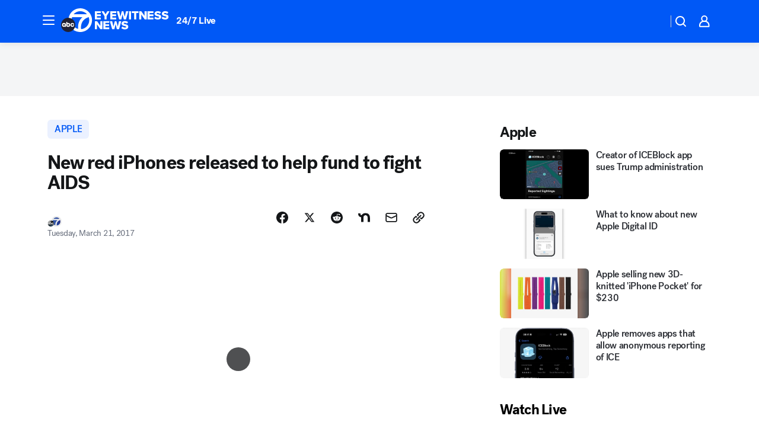

--- FILE ---
content_type: text/html; charset=utf-8
request_url: https://abc7.com/post/new-red-iphones-released-to-help-fund-to-fight-aids/1810775/?userab=abcn_du_cat_topic_feature_holdout-474*variant_b_redesign-1939%2Cabcn_popular_reads_exp-497*variant_a_control-2076%2Cabcn_ad_cadence-481*control-a-1962%2Cabcn_news_for_you_exp-496*variant_a_control-2074
body_size: 60728
content:

        <!DOCTYPE html>
        <html lang="en" lang="en">
            <head>
                <!-- ABCOTV | 56c56aa03d16 | 6461 | 672c08e1e439ffd1505b2db4bea08b9a6439c85c | abc7.com | Fri, 30 Jan 2026 18:40:46 GMT -->
                <meta charSet="utf-8" />
                <meta name="viewport" content="initial-scale=1.0, maximum-scale=3.0, user-scalable=yes" />
                <meta http-equiv="x-ua-compatible" content="IE=edge,chrome=1" />
                <meta property="og:locale" content="en_US" />
                <link href="https://cdn.abcotvs.net/abcotv" rel="preconnect" crossorigin />
                
                <link data-react-helmet="true" rel="alternate" hreflang="en" href="https://abc7.com/post/new-red-iphones-released-to-help-fund-to-fight-aids/1810775/"/><link data-react-helmet="true" rel="shortcut icon" href="https://cdn.abcotvs.net/abcotv/assets/news/kabc/images/logos/favicon.ico"/><link data-react-helmet="true" rel="manifest" href="/manifest.json"/><link data-react-helmet="true" rel="alternate" href="//abc7.com/feed/" title="ABC7 Los Angeles RSS" type="application/rss+xml"/><link data-react-helmet="true" rel="alternate" href="android-app://com.abclocal.kabc.news/http/abc7.com/story/1810775"/><link data-react-helmet="true" rel="canonical" href="https://abc7.com/post/new-red-iphones-released-to-help-fund-to-fight-aids/1810775/"/><link data-react-helmet="true" rel="amphtml" href="https://abc7.com/amp/post/new-red-iphones-released-to-help-fund-to-fight-aids/1810775/"/><link data-react-helmet="true" href="//assets-cdn.abcotvs.net/abcotv/672c08e1e439-release-01-21-2026.8/client/abcotv/css/fusion-ff03edb4.css" rel="stylesheet"/><link data-react-helmet="true" href="//assets-cdn.abcotvs.net/abcotv/672c08e1e439-release-01-21-2026.8/client/abcotv/css/7987-3f6c1b98.css" rel="stylesheet"/><link data-react-helmet="true" href="//assets-cdn.abcotvs.net/abcotv/672c08e1e439-release-01-21-2026.8/client/abcotv/css/abcotv-fecb128a.css" rel="stylesheet"/><link data-react-helmet="true" href="//assets-cdn.abcotvs.net/abcotv/672c08e1e439-release-01-21-2026.8/client/abcotv/css/4037-607b0835.css" rel="stylesheet"/><link data-react-helmet="true" href="//assets-cdn.abcotvs.net/abcotv/672c08e1e439-release-01-21-2026.8/client/abcotv/css/1058-c22ddca8.css" rel="stylesheet"/><link data-react-helmet="true" href="//assets-cdn.abcotvs.net/abcotv/672c08e1e439-release-01-21-2026.8/client/abcotv/css/prism-story-104d8b6f.css" rel="stylesheet"/>
                <script>
                    window.__dataLayer = {"helpersEnabled":true,"page":{},"pzn":{},"site":{"device":"desktop","portal":"news"},"visitor":{}},
                        consentToken = window.localStorage.getItem('consentToken');

                    if (consentToken) {
                        console.log('consentToken', JSON.parse(consentToken))
                        window.__dataLayer.visitor = { consent : JSON.parse(consentToken) }; 
                    }
                </script>
                <script src="https://dcf.espn.com/TWDC-DTCI/prod/Bootstrap.js"></script>
                <link rel="preload" as="font" href="https://s.abcnews.com/assets/dtci/fonts/post-grotesk/PostGrotesk-Book.woff2" crossorigin>
<link rel="preload" as="font" href="https://s.abcnews.com/assets/dtci/fonts/post-grotesk/PostGrotesk-Bold.woff2" crossorigin>
<link rel="preload" as="font" href="https://s.abcnews.com/assets/dtci/fonts/post-grotesk/PostGrotesk-Medium.woff2" crossorigin>
<link rel="preload" as="font" href="https://s.abcnews.com/assets/dtci/fonts/klim/tiempos/TiemposText-Regular.woff2" crossorigin>
                <script src="//assets-cdn.abcotvs.net/abcotv/672c08e1e439-release-01-21-2026.8/client/abcotv/runtime-3c56a18c.js" defer></script><script src="//assets-cdn.abcotvs.net/abcotv/672c08e1e439-release-01-21-2026.8/client/abcotv/7987-0da20d09.js" defer></script><script src="//assets-cdn.abcotvs.net/abcotv/672c08e1e439-release-01-21-2026.8/client/abcotv/507-c7ed365d.js" defer></script><script src="//assets-cdn.abcotvs.net/abcotv/672c08e1e439-release-01-21-2026.8/client/abcotv/502-c12b28bb.js" defer></script><script src="//assets-cdn.abcotvs.net/abcotv/672c08e1e439-release-01-21-2026.8/client/abcotv/2561-2bebf93f.js" defer></script><script src="//assets-cdn.abcotvs.net/abcotv/672c08e1e439-release-01-21-2026.8/client/abcotv/8494-c13544f0.js" defer></script><script src="//assets-cdn.abcotvs.net/abcotv/672c08e1e439-release-01-21-2026.8/client/abcotv/4037-0a28bbfa.js" defer></script><script src="//assets-cdn.abcotvs.net/abcotv/672c08e1e439-release-01-21-2026.8/client/abcotv/8317-87b2f9ed.js" defer></script><script src="//assets-cdn.abcotvs.net/abcotv/672c08e1e439-release-01-21-2026.8/client/abcotv/1361-6dff86b9.js" defer></script><script src="//assets-cdn.abcotvs.net/abcotv/672c08e1e439-release-01-21-2026.8/client/abcotv/8115-0ce0b856.js" defer></script><script src="//assets-cdn.abcotvs.net/abcotv/672c08e1e439-release-01-21-2026.8/client/abcotv/9156-a35e6727.js" defer></script><script src="//assets-cdn.abcotvs.net/abcotv/672c08e1e439-release-01-21-2026.8/client/abcotv/1837-08f5fc38.js" defer></script><script src="//assets-cdn.abcotvs.net/abcotv/672c08e1e439-release-01-21-2026.8/client/abcotv/3167-3be5aec3.js" defer></script><script src="//assets-cdn.abcotvs.net/abcotv/672c08e1e439-release-01-21-2026.8/client/abcotv/8561-ef2ea49e.js" defer></script><script src="//assets-cdn.abcotvs.net/abcotv/672c08e1e439-release-01-21-2026.8/client/abcotv/1058-42fc71e2.js" defer></script>
                <link rel="prefetch" href="//assets-cdn.abcotvs.net/abcotv/672c08e1e439-release-01-21-2026.8/client/abcotv/_manifest.js" as="script" /><link rel="prefetch" href="//assets-cdn.abcotvs.net/abcotv/672c08e1e439-release-01-21-2026.8/client/abcotv/abcotv-ce2739af.js" as="script" />
<link rel="prefetch" href="//assets-cdn.abcotvs.net/abcotv/672c08e1e439-release-01-21-2026.8/client/abcotv/prism-story-1615e687.js" as="script" />
                <title data-react-helmet="true">New red iPhones released to help fund to fight AIDS - ABC7 Los Angeles</title>
                <meta data-react-helmet="true" name="description" content="First it was rose gold, then it was matte black, and now it&#x27;s vibrant red. Apple has announced the new iPhone 7 and iPhone 7 Plus RED Special Edition phones. "/><meta data-react-helmet="true" name="keywords" content="Red iPhone, iPhone AIDS Fundraiser, RED Special Edition iPhones, 1810775"/><meta data-react-helmet="true" name="tags" content="apple,business,iphone,gadgets,tim-cook,AIDS,fundraiser,u.s.-&amp;-world,Cupertino"/><meta data-react-helmet="true" name="apple-itunes-app" content="app-id=405387506, affiliate-data=ct=kabc-smart-banner&amp;pt=302756, app-argument=https://abc7.com/story/1810775"/><meta data-react-helmet="true" property="fb:app_id" content="1422894341291785"/><meta data-react-helmet="true" property="fb:pages" content="38245492451"/><meta data-react-helmet="true" property="og:site_name" content="ABC7 Los Angeles"/><meta data-react-helmet="true" property="og:url" content="https://abc7.com/post/new-red-iphones-released-to-help-fund-to-fight-aids/1810775/"/><meta data-react-helmet="true" property="og:title" content="New red iPhones released to help fund to fight AIDS"/><meta data-react-helmet="true" property="og:description" content="First it was rose gold, then it was matte black, and now it&#x27;s vibrant red. Apple has announced the new iPhone 7 and iPhone 7 Plus RED Special Edition phones. "/><meta data-react-helmet="true" property="og:image" content="https://cdn.abcotvs.com/dip/images/1810768_032117-kgo-red-iphone-split-img.jpg?w=1600"/><meta data-react-helmet="true" property="og:type" content="article"/><meta data-react-helmet="true" name="twitter:site" content="@abc7"/><meta data-react-helmet="true" name="twitter:creator" content="@abc7"/><meta data-react-helmet="true" name="twitter:url" content="https://abc7.com/post/new-red-iphones-released-to-help-fund-to-fight-aids/1810775/"/><meta data-react-helmet="true" name="twitter:title" content="New red iPhones released to help fund to fight AIDS"/><meta data-react-helmet="true" name="twitter:description" content="First it was rose gold, then it was matte black, and now it&#x27;s vibrant red. Apple has announced the new iPhone 7 and iPhone 7 Plus RED Special Edition phones. "/><meta data-react-helmet="true" name="twitter:card" content="summary_large_image"/><meta data-react-helmet="true" name="twitter:image" content="https://cdn.abcotvs.com/dip/images/1810768_032117-kgo-red-iphone-split-img.jpg?w=1600"/><meta data-react-helmet="true" name="twitter:app:name:iphone" content="kabc"/><meta data-react-helmet="true" name="twitter:app:id:iphone" content="405387506"/><meta data-react-helmet="true" name="twitter:app:name:googleplay" content="kabc"/><meta data-react-helmet="true" name="twitter:app:id:googleplay" content="com.abclocal.kabc.news"/><meta data-react-helmet="true" property="article:published_time" content="2017-03-21T13:20:49Z"/><meta data-react-helmet="true" property="article:modified_time" content="2017-03-21T13:20:49Z"/><meta data-react-helmet="true" property="article:section" content="technology"/><meta data-react-helmet="true" name="title" content="New red iPhones released to help fund to fight AIDS"/><meta data-react-helmet="true" name="medium" content="website"/><meta data-react-helmet="true" name="robots" content="max-image-preview:large"/>
                <script data-react-helmet="true" src="https://scripts.webcontentassessor.com/scripts/fea4ac1291b1ab4b9e08331b030dbfca29ba761aae7f184704ffd867755688c0"></script><script data-react-helmet="true" type="application/ld+json">{"@context":"http://schema.org/","@type":"NewsArticle","mainEntityOfPage":{"@id":"https://abc7.com/post/new-red-iphones-released-to-help-fund-to-fight-aids/1810775/","@type":"WebPage"},"about":[{"name":" apple","@type":"Thing"}],"author":[{"name":"","@type":"Person"}],"dateline":"CUPERTINO, Calif.","dateModified":"2017-03-21T13:20:49.000Z","datePublished":"2017-03-21T13:20:49.000Z","headline":"New red iPhones released to help fund to fight AIDS","mentions":[{"name":" TECHNOLOGY","@type":"Thing"},{"name":" CUPERTINO","@type":"Thing"},{"name":" APPLE","@type":"Thing"},{"name":" BUSINESS","@type":"Thing"},{"name":" IPHONE","@type":"Thing"},{"name":" GADGETS","@type":"Thing"},{"name":" TIM COOK","@type":"Thing"},{"name":" AIDS","@type":"Thing"},{"name":" FUNDRAISER","@type":"Thing"},{"name":" U.S. & WORLD","@type":"Thing"}],"publisher":{"name":"","logo":{"url":"","width":0,"height":0,"@type":"ImageObject"},"@type":"Organization"}}</script>
                
                <script data-rum-type="legacy" data-rum-pct="100">(() => {function gc(n){n=document.cookie.match("(^|;) ?"+n+"=([^;]*)(;|$)");return n?n[2]:null}function sc(n){document.cookie=n}function smpl(n){n/=100;return!!n&&Math.random()<=n}var _nr=!1,_nrCookie=gc("_nr");null!==_nrCookie?"1"===_nrCookie&&(_nr=!0):smpl(100)?(_nr=!0,sc("_nr=1; path=/")):(_nr=!1,sc("_nr=0; path=/"));_nr && (() => {;window.NREUM||(NREUM={});NREUM.init={distributed_tracing:{enabled:true},privacy:{cookies_enabled:true},ajax:{deny_list:["bam.nr-data.net"]}};;NREUM.info = {"beacon":"bam.nr-data.net","errorBeacon":"bam.nr-data.net","sa":1,"licenseKey":"5985ced6ff","applicationID":"367459870"};__nr_require=function(t,e,n){function r(n){if(!e[n]){var o=e[n]={exports:{}};t[n][0].call(o.exports,function(e){var o=t[n][1][e];return r(o||e)},o,o.exports)}return e[n].exports}if("function"==typeof __nr_require)return __nr_require;for(var o=0;o<n.length;o++)r(n[o]);return r}({1:[function(t,e,n){function r(t){try{s.console&&console.log(t)}catch(e){}}var o,i=t("ee"),a=t(31),s={};try{o=localStorage.getItem("__nr_flags").split(","),console&&"function"==typeof console.log&&(s.console=!0,o.indexOf("dev")!==-1&&(s.dev=!0),o.indexOf("nr_dev")!==-1&&(s.nrDev=!0))}catch(c){}s.nrDev&&i.on("internal-error",function(t){r(t.stack)}),s.dev&&i.on("fn-err",function(t,e,n){r(n.stack)}),s.dev&&(r("NR AGENT IN DEVELOPMENT MODE"),r("flags: "+a(s,function(t,e){return t}).join(", ")))},{}],2:[function(t,e,n){function r(t,e,n,r,s){try{l?l-=1:o(s||new UncaughtException(t,e,n),!0)}catch(f){try{i("ierr",[f,c.now(),!0])}catch(d){}}return"function"==typeof u&&u.apply(this,a(arguments))}function UncaughtException(t,e,n){this.message=t||"Uncaught error with no additional information",this.sourceURL=e,this.line=n}function o(t,e){var n=e?null:c.now();i("err",[t,n])}var i=t("handle"),a=t(32),s=t("ee"),c=t("loader"),f=t("gos"),u=window.onerror,d=!1,p="nr@seenError";if(!c.disabled){var l=0;c.features.err=!0,t(1),window.onerror=r;try{throw new Error}catch(h){"stack"in h&&(t(14),t(13),"addEventListener"in window&&t(7),c.xhrWrappable&&t(15),d=!0)}s.on("fn-start",function(t,e,n){d&&(l+=1)}),s.on("fn-err",function(t,e,n){d&&!n[p]&&(f(n,p,function(){return!0}),this.thrown=!0,o(n))}),s.on("fn-end",function(){d&&!this.thrown&&l>0&&(l-=1)}),s.on("internal-error",function(t){i("ierr",[t,c.now(),!0])})}},{}],3:[function(t,e,n){var r=t("loader");r.disabled||(r.features.ins=!0)},{}],4:[function(t,e,n){function r(){U++,L=g.hash,this[u]=y.now()}function o(){U--,g.hash!==L&&i(0,!0);var t=y.now();this[h]=~~this[h]+t-this[u],this[d]=t}function i(t,e){E.emit("newURL",[""+g,e])}function a(t,e){t.on(e,function(){this[e]=y.now()})}var s="-start",c="-end",f="-body",u="fn"+s,d="fn"+c,p="cb"+s,l="cb"+c,h="jsTime",m="fetch",v="addEventListener",w=window,g=w.location,y=t("loader");if(w[v]&&y.xhrWrappable&&!y.disabled){var x=t(11),b=t(12),E=t(9),R=t(7),O=t(14),T=t(8),S=t(15),P=t(10),M=t("ee"),C=M.get("tracer"),N=t(23);t(17),y.features.spa=!0;var L,U=0;M.on(u,r),b.on(p,r),P.on(p,r),M.on(d,o),b.on(l,o),P.on(l,o),M.buffer([u,d,"xhr-resolved"]),R.buffer([u]),O.buffer(["setTimeout"+c,"clearTimeout"+s,u]),S.buffer([u,"new-xhr","send-xhr"+s]),T.buffer([m+s,m+"-done",m+f+s,m+f+c]),E.buffer(["newURL"]),x.buffer([u]),b.buffer(["propagate",p,l,"executor-err","resolve"+s]),C.buffer([u,"no-"+u]),P.buffer(["new-jsonp","cb-start","jsonp-error","jsonp-end"]),a(T,m+s),a(T,m+"-done"),a(P,"new-jsonp"),a(P,"jsonp-end"),a(P,"cb-start"),E.on("pushState-end",i),E.on("replaceState-end",i),w[v]("hashchange",i,N(!0)),w[v]("load",i,N(!0)),w[v]("popstate",function(){i(0,U>1)},N(!0))}},{}],5:[function(t,e,n){function r(){var t=new PerformanceObserver(function(t,e){var n=t.getEntries();s(v,[n])});try{t.observe({entryTypes:["resource"]})}catch(e){}}function o(t){if(s(v,[window.performance.getEntriesByType(w)]),window.performance["c"+p])try{window.performance[h](m,o,!1)}catch(t){}else try{window.performance[h]("webkit"+m,o,!1)}catch(t){}}function i(t){}if(window.performance&&window.performance.timing&&window.performance.getEntriesByType){var a=t("ee"),s=t("handle"),c=t(14),f=t(13),u=t(6),d=t(23),p="learResourceTimings",l="addEventListener",h="removeEventListener",m="resourcetimingbufferfull",v="bstResource",w="resource",g="-start",y="-end",x="fn"+g,b="fn"+y,E="bstTimer",R="pushState",O=t("loader");if(!O.disabled){O.features.stn=!0,t(9),"addEventListener"in window&&t(7);var T=NREUM.o.EV;a.on(x,function(t,e){var n=t[0];n instanceof T&&(this.bstStart=O.now())}),a.on(b,function(t,e){var n=t[0];n instanceof T&&s("bst",[n,e,this.bstStart,O.now()])}),c.on(x,function(t,e,n){this.bstStart=O.now(),this.bstType=n}),c.on(b,function(t,e){s(E,[e,this.bstStart,O.now(),this.bstType])}),f.on(x,function(){this.bstStart=O.now()}),f.on(b,function(t,e){s(E,[e,this.bstStart,O.now(),"requestAnimationFrame"])}),a.on(R+g,function(t){this.time=O.now(),this.startPath=location.pathname+location.hash}),a.on(R+y,function(t){s("bstHist",[location.pathname+location.hash,this.startPath,this.time])}),u()?(s(v,[window.performance.getEntriesByType("resource")]),r()):l in window.performance&&(window.performance["c"+p]?window.performance[l](m,o,d(!1)):window.performance[l]("webkit"+m,o,d(!1))),document[l]("scroll",i,d(!1)),document[l]("keypress",i,d(!1)),document[l]("click",i,d(!1))}}},{}],6:[function(t,e,n){e.exports=function(){return"PerformanceObserver"in window&&"function"==typeof window.PerformanceObserver}},{}],7:[function(t,e,n){function r(t){for(var e=t;e&&!e.hasOwnProperty(u);)e=Object.getPrototypeOf(e);e&&o(e)}function o(t){s.inPlace(t,[u,d],"-",i)}function i(t,e){return t[1]}var a=t("ee").get("events"),s=t("wrap-function")(a,!0),c=t("gos"),f=XMLHttpRequest,u="addEventListener",d="removeEventListener";e.exports=a,"getPrototypeOf"in Object?(r(document),r(window),r(f.prototype)):f.prototype.hasOwnProperty(u)&&(o(window),o(f.prototype)),a.on(u+"-start",function(t,e){var n=t[1];if(null!==n&&("function"==typeof n||"object"==typeof n)){var r=c(n,"nr@wrapped",function(){function t(){if("function"==typeof n.handleEvent)return n.handleEvent.apply(n,arguments)}var e={object:t,"function":n}[typeof n];return e?s(e,"fn-",null,e.name||"anonymous"):n});this.wrapped=t[1]=r}}),a.on(d+"-start",function(t){t[1]=this.wrapped||t[1]})},{}],8:[function(t,e,n){function r(t,e,n){var r=t[e];"function"==typeof r&&(t[e]=function(){var t=i(arguments),e={};o.emit(n+"before-start",[t],e);var a;e[m]&&e[m].dt&&(a=e[m].dt);var s=r.apply(this,t);return o.emit(n+"start",[t,a],s),s.then(function(t){return o.emit(n+"end",[null,t],s),t},function(t){throw o.emit(n+"end",[t],s),t})})}var o=t("ee").get("fetch"),i=t(32),a=t(31);e.exports=o;var s=window,c="fetch-",f=c+"body-",u=["arrayBuffer","blob","json","text","formData"],d=s.Request,p=s.Response,l=s.fetch,h="prototype",m="nr@context";d&&p&&l&&(a(u,function(t,e){r(d[h],e,f),r(p[h],e,f)}),r(s,"fetch",c),o.on(c+"end",function(t,e){var n=this;if(e){var r=e.headers.get("content-length");null!==r&&(n.rxSize=r),o.emit(c+"done",[null,e],n)}else o.emit(c+"done",[t],n)}))},{}],9:[function(t,e,n){var r=t("ee").get("history"),o=t("wrap-function")(r);e.exports=r;var i=window.history&&window.history.constructor&&window.history.constructor.prototype,a=window.history;i&&i.pushState&&i.replaceState&&(a=i),o.inPlace(a,["pushState","replaceState"],"-")},{}],10:[function(t,e,n){function r(t){function e(){f.emit("jsonp-end",[],l),t.removeEventListener("load",e,c(!1)),t.removeEventListener("error",n,c(!1))}function n(){f.emit("jsonp-error",[],l),f.emit("jsonp-end",[],l),t.removeEventListener("load",e,c(!1)),t.removeEventListener("error",n,c(!1))}var r=t&&"string"==typeof t.nodeName&&"script"===t.nodeName.toLowerCase();if(r){var o="function"==typeof t.addEventListener;if(o){var a=i(t.src);if(a){var d=s(a),p="function"==typeof d.parent[d.key];if(p){var l={};u.inPlace(d.parent,[d.key],"cb-",l),t.addEventListener("load",e,c(!1)),t.addEventListener("error",n,c(!1)),f.emit("new-jsonp",[t.src],l)}}}}}function o(){return"addEventListener"in window}function i(t){var e=t.match(d);return e?e[1]:null}function a(t,e){var n=t.match(l),r=n[1],o=n[3];return o?a(o,e[r]):e[r]}function s(t){var e=t.match(p);return e&&e.length>=3?{key:e[2],parent:a(e[1],window)}:{key:t,parent:window}}var c=t(23),f=t("ee").get("jsonp"),u=t("wrap-function")(f);if(e.exports=f,o()){var d=/[?&](?:callback|cb)=([^&#]+)/,p=/(.*).([^.]+)/,l=/^(w+)(.|$)(.*)$/,h=["appendChild","insertBefore","replaceChild"];Node&&Node.prototype&&Node.prototype.appendChild?u.inPlace(Node.prototype,h,"dom-"):(u.inPlace(HTMLElement.prototype,h,"dom-"),u.inPlace(HTMLHeadElement.prototype,h,"dom-"),u.inPlace(HTMLBodyElement.prototype,h,"dom-")),f.on("dom-start",function(t){r(t[0])})}},{}],11:[function(t,e,n){var r=t("ee").get("mutation"),o=t("wrap-function")(r),i=NREUM.o.MO;e.exports=r,i&&(window.MutationObserver=function(t){return this instanceof i?new i(o(t,"fn-")):i.apply(this,arguments)},MutationObserver.prototype=i.prototype)},{}],12:[function(t,e,n){function r(t){var e=i.context(),n=s(t,"executor-",e,null,!1),r=new f(n);return i.context(r).getCtx=function(){return e},r}var o=t("wrap-function"),i=t("ee").get("promise"),a=t("ee").getOrSetContext,s=o(i),c=t(31),f=NREUM.o.PR;e.exports=i,f&&(window.Promise=r,["all","race"].forEach(function(t){var e=f[t];f[t]=function(n){function r(t){return function(){i.emit("propagate",[null,!o],a,!1,!1),o=o||!t}}var o=!1;c(n,function(e,n){Promise.resolve(n).then(r("all"===t),r(!1))});var a=e.apply(f,arguments),s=f.resolve(a);return s}}),["resolve","reject"].forEach(function(t){var e=f[t];f[t]=function(t){var n=e.apply(f,arguments);return t!==n&&i.emit("propagate",[t,!0],n,!1,!1),n}}),f.prototype["catch"]=function(t){return this.then(null,t)},f.prototype=Object.create(f.prototype,{constructor:{value:r}}),c(Object.getOwnPropertyNames(f),function(t,e){try{r[e]=f[e]}catch(n){}}),o.wrapInPlace(f.prototype,"then",function(t){return function(){var e=this,n=o.argsToArray.apply(this,arguments),r=a(e);r.promise=e,n[0]=s(n[0],"cb-",r,null,!1),n[1]=s(n[1],"cb-",r,null,!1);var c=t.apply(this,n);return r.nextPromise=c,i.emit("propagate",[e,!0],c,!1,!1),c}}),i.on("executor-start",function(t){t[0]=s(t[0],"resolve-",this,null,!1),t[1]=s(t[1],"resolve-",this,null,!1)}),i.on("executor-err",function(t,e,n){t[1](n)}),i.on("cb-end",function(t,e,n){i.emit("propagate",[n,!0],this.nextPromise,!1,!1)}),i.on("propagate",function(t,e,n){this.getCtx&&!e||(this.getCtx=function(){if(t instanceof Promise)var e=i.context(t);return e&&e.getCtx?e.getCtx():this})}),r.toString=function(){return""+f})},{}],13:[function(t,e,n){var r=t("ee").get("raf"),o=t("wrap-function")(r),i="equestAnimationFrame";e.exports=r,o.inPlace(window,["r"+i,"mozR"+i,"webkitR"+i,"msR"+i],"raf-"),r.on("raf-start",function(t){t[0]=o(t[0],"fn-")})},{}],14:[function(t,e,n){function r(t,e,n){t[0]=a(t[0],"fn-",null,n)}function o(t,e,n){this.method=n,this.timerDuration=isNaN(t[1])?0:+t[1],t[0]=a(t[0],"fn-",this,n)}var i=t("ee").get("timer"),a=t("wrap-function")(i),s="setTimeout",c="setInterval",f="clearTimeout",u="-start",d="-";e.exports=i,a.inPlace(window,[s,"setImmediate"],s+d),a.inPlace(window,[c],c+d),a.inPlace(window,[f,"clearImmediate"],f+d),i.on(c+u,r),i.on(s+u,o)},{}],15:[function(t,e,n){function r(t,e){d.inPlace(e,["onreadystatechange"],"fn-",s)}function o(){var t=this,e=u.context(t);t.readyState>3&&!e.resolved&&(e.resolved=!0,u.emit("xhr-resolved",[],t)),d.inPlace(t,y,"fn-",s)}function i(t){x.push(t),m&&(E?E.then(a):w?w(a):(R=-R,O.data=R))}function a(){for(var t=0;t<x.length;t++)r([],x[t]);x.length&&(x=[])}function s(t,e){return e}function c(t,e){for(var n in t)e[n]=t[n];return e}t(7);var f=t("ee"),u=f.get("xhr"),d=t("wrap-function")(u),p=t(23),l=NREUM.o,h=l.XHR,m=l.MO,v=l.PR,w=l.SI,g="readystatechange",y=["onload","onerror","onabort","onloadstart","onloadend","onprogress","ontimeout"],x=[];e.exports=u;var b=window.XMLHttpRequest=function(t){var e=new h(t);try{u.emit("new-xhr",[e],e),e.addEventListener(g,o,p(!1))}catch(n){try{u.emit("internal-error",[n])}catch(r){}}return e};if(c(h,b),b.prototype=h.prototype,d.inPlace(b.prototype,["open","send"],"-xhr-",s),u.on("send-xhr-start",function(t,e){r(t,e),i(e)}),u.on("open-xhr-start",r),m){var E=v&&v.resolve();if(!w&&!v){var R=1,O=document.createTextNode(R);new m(a).observe(O,{characterData:!0})}}else f.on("fn-end",function(t){t[0]&&t[0].type===g||a()})},{}],16:[function(t,e,n){function r(t){if(!s(t))return null;var e=window.NREUM;if(!e.loader_config)return null;var n=(e.loader_config.accountID||"").toString()||null,r=(e.loader_config.agentID||"").toString()||null,f=(e.loader_config.trustKey||"").toString()||null;if(!n||!r)return null;var h=l.generateSpanId(),m=l.generateTraceId(),v=Date.now(),w={spanId:h,traceId:m,timestamp:v};return(t.sameOrigin||c(t)&&p())&&(w.traceContextParentHeader=o(h,m),w.traceContextStateHeader=i(h,v,n,r,f)),(t.sameOrigin&&!u()||!t.sameOrigin&&c(t)&&d())&&(w.newrelicHeader=a(h,m,v,n,r,f)),w}function o(t,e){return"00-"+e+"-"+t+"-01"}function i(t,e,n,r,o){var i=0,a="",s=1,c="",f="";return o+"@nr="+i+"-"+s+"-"+n+"-"+r+"-"+t+"-"+a+"-"+c+"-"+f+"-"+e}function a(t,e,n,r,o,i){var a="btoa"in window&&"function"==typeof window.btoa;if(!a)return null;var s={v:[0,1],d:{ty:"Browser",ac:r,ap:o,id:t,tr:e,ti:n}};return i&&r!==i&&(s.d.tk=i),btoa(JSON.stringify(s))}function s(t){return f()&&c(t)}function c(t){var e=!1,n={};if("init"in NREUM&&"distributed_tracing"in NREUM.init&&(n=NREUM.init.distributed_tracing),t.sameOrigin)e=!0;else if(n.allowed_origins instanceof Array)for(var r=0;r<n.allowed_origins.length;r++){var o=h(n.allowed_origins[r]);if(t.hostname===o.hostname&&t.protocol===o.protocol&&t.port===o.port){e=!0;break}}return e}function f(){return"init"in NREUM&&"distributed_tracing"in NREUM.init&&!!NREUM.init.distributed_tracing.enabled}function u(){return"init"in NREUM&&"distributed_tracing"in NREUM.init&&!!NREUM.init.distributed_tracing.exclude_newrelic_header}function d(){return"init"in NREUM&&"distributed_tracing"in NREUM.init&&NREUM.init.distributed_tracing.cors_use_newrelic_header!==!1}function p(){return"init"in NREUM&&"distributed_tracing"in NREUM.init&&!!NREUM.init.distributed_tracing.cors_use_tracecontext_headers}var l=t(28),h=t(18);e.exports={generateTracePayload:r,shouldGenerateTrace:s}},{}],17:[function(t,e,n){function r(t){var e=this.params,n=this.metrics;if(!this.ended){this.ended=!0;for(var r=0;r<p;r++)t.removeEventListener(d[r],this.listener,!1);return e.protocol&&"data"===e.protocol?void g("Ajax/DataUrl/Excluded"):void(e.aborted||(n.duration=a.now()-this.startTime,this.loadCaptureCalled||4!==t.readyState?null==e.status&&(e.status=0):i(this,t),n.cbTime=this.cbTime,s("xhr",[e,n,this.startTime,this.endTime,"xhr"],this)))}}function o(t,e){var n=c(e),r=t.params;r.hostname=n.hostname,r.port=n.port,r.protocol=n.protocol,r.host=n.hostname+":"+n.port,r.pathname=n.pathname,t.parsedOrigin=n,t.sameOrigin=n.sameOrigin}function i(t,e){t.params.status=e.status;var n=v(e,t.lastSize);if(n&&(t.metrics.rxSize=n),t.sameOrigin){var r=e.getResponseHeader("X-NewRelic-App-Data");r&&(t.params.cat=r.split(", ").pop())}t.loadCaptureCalled=!0}var a=t("loader");if(a.xhrWrappable&&!a.disabled){var s=t("handle"),c=t(18),f=t(16).generateTracePayload,u=t("ee"),d=["load","error","abort","timeout"],p=d.length,l=t("id"),h=t(24),m=t(22),v=t(19),w=t(23),g=t(25).recordSupportability,y=NREUM.o.REQ,x=window.XMLHttpRequest;a.features.xhr=!0,t(15),t(8),u.on("new-xhr",function(t){var e=this;e.totalCbs=0,e.called=0,e.cbTime=0,e.end=r,e.ended=!1,e.xhrGuids={},e.lastSize=null,e.loadCaptureCalled=!1,e.params=this.params||{},e.metrics=this.metrics||{},t.addEventListener("load",function(n){i(e,t)},w(!1)),h&&(h>34||h<10)||t.addEventListener("progress",function(t){e.lastSize=t.loaded},w(!1))}),u.on("open-xhr-start",function(t){this.params={method:t[0]},o(this,t[1]),this.metrics={}}),u.on("open-xhr-end",function(t,e){"loader_config"in NREUM&&"xpid"in NREUM.loader_config&&this.sameOrigin&&e.setRequestHeader("X-NewRelic-ID",NREUM.loader_config.xpid);var n=f(this.parsedOrigin);if(n){var r=!1;n.newrelicHeader&&(e.setRequestHeader("newrelic",n.newrelicHeader),r=!0),n.traceContextParentHeader&&(e.setRequestHeader("traceparent",n.traceContextParentHeader),n.traceContextStateHeader&&e.setRequestHeader("tracestate",n.traceContextStateHeader),r=!0),r&&(this.dt=n)}}),u.on("send-xhr-start",function(t,e){var n=this.metrics,r=t[0],o=this;if(n&&r){var i=m(r);i&&(n.txSize=i)}this.startTime=a.now(),this.listener=function(t){try{"abort"!==t.type||o.loadCaptureCalled||(o.params.aborted=!0),("load"!==t.type||o.called===o.totalCbs&&(o.onloadCalled||"function"!=typeof e.onload))&&o.end(e)}catch(n){try{u.emit("internal-error",[n])}catch(r){}}};for(var s=0;s<p;s++)e.addEventListener(d[s],this.listener,w(!1))}),u.on("xhr-cb-time",function(t,e,n){this.cbTime+=t,e?this.onloadCalled=!0:this.called+=1,this.called!==this.totalCbs||!this.onloadCalled&&"function"==typeof n.onload||this.end(n)}),u.on("xhr-load-added",function(t,e){var n=""+l(t)+!!e;this.xhrGuids&&!this.xhrGuids[n]&&(this.xhrGuids[n]=!0,this.totalCbs+=1)}),u.on("xhr-load-removed",function(t,e){var n=""+l(t)+!!e;this.xhrGuids&&this.xhrGuids[n]&&(delete this.xhrGuids[n],this.totalCbs-=1)}),u.on("xhr-resolved",function(){this.endTime=a.now()}),u.on("addEventListener-end",function(t,e){e instanceof x&&"load"===t[0]&&u.emit("xhr-load-added",[t[1],t[2]],e)}),u.on("removeEventListener-end",function(t,e){e instanceof x&&"load"===t[0]&&u.emit("xhr-load-removed",[t[1],t[2]],e)}),u.on("fn-start",function(t,e,n){e instanceof x&&("onload"===n&&(this.onload=!0),("load"===(t[0]&&t[0].type)||this.onload)&&(this.xhrCbStart=a.now()))}),u.on("fn-end",function(t,e){this.xhrCbStart&&u.emit("xhr-cb-time",[a.now()-this.xhrCbStart,this.onload,e],e)}),u.on("fetch-before-start",function(t){function e(t,e){var n=!1;return e.newrelicHeader&&(t.set("newrelic",e.newrelicHeader),n=!0),e.traceContextParentHeader&&(t.set("traceparent",e.traceContextParentHeader),e.traceContextStateHeader&&t.set("tracestate",e.traceContextStateHeader),n=!0),n}var n,r=t[1]||{};"string"==typeof t[0]?n=t[0]:t[0]&&t[0].url?n=t[0].url:window.URL&&t[0]&&t[0]instanceof URL&&(n=t[0].href),n&&(this.parsedOrigin=c(n),this.sameOrigin=this.parsedOrigin.sameOrigin);var o=f(this.parsedOrigin);if(o&&(o.newrelicHeader||o.traceContextParentHeader))if("string"==typeof t[0]||window.URL&&t[0]&&t[0]instanceof URL){var i={};for(var a in r)i[a]=r[a];i.headers=new Headers(r.headers||{}),e(i.headers,o)&&(this.dt=o),t.length>1?t[1]=i:t.push(i)}else t[0]&&t[0].headers&&e(t[0].headers,o)&&(this.dt=o)}),u.on("fetch-start",function(t,e){this.params={},this.metrics={},this.startTime=a.now(),this.dt=e,t.length>=1&&(this.target=t[0]),t.length>=2&&(this.opts=t[1]);var n,r=this.opts||{},i=this.target;if("string"==typeof i?n=i:"object"==typeof i&&i instanceof y?n=i.url:window.URL&&"object"==typeof i&&i instanceof URL&&(n=i.href),o(this,n),"data"!==this.params.protocol){var s=(""+(i&&i instanceof y&&i.method||r.method||"GET")).toUpperCase();this.params.method=s,this.txSize=m(r.body)||0}}),u.on("fetch-done",function(t,e){if(this.endTime=a.now(),this.params||(this.params={}),"data"===this.params.protocol)return void g("Ajax/DataUrl/Excluded");this.params.status=e?e.status:0;var n;"string"==typeof this.rxSize&&this.rxSize.length>0&&(n=+this.rxSize);var r={txSize:this.txSize,rxSize:n,duration:a.now()-this.startTime};s("xhr",[this.params,r,this.startTime,this.endTime,"fetch"],this)})}},{}],18:[function(t,e,n){var r={};e.exports=function(t){if(t in r)return r[t];if(0===(t||"").indexOf("data:"))return{protocol:"data"};var e=document.createElement("a"),n=window.location,o={};e.href=t,o.port=e.port;var i=e.href.split("://");!o.port&&i[1]&&(o.port=i[1].split("/")[0].split("@").pop().split(":")[1]),o.port&&"0"!==o.port||(o.port="https"===i[0]?"443":"80"),o.hostname=e.hostname||n.hostname,o.pathname=e.pathname,o.protocol=i[0],"/"!==o.pathname.charAt(0)&&(o.pathname="/"+o.pathname);var a=!e.protocol||":"===e.protocol||e.protocol===n.protocol,s=e.hostname===document.domain&&e.port===n.port;return o.sameOrigin=a&&(!e.hostname||s),"/"===o.pathname&&(r[t]=o),o}},{}],19:[function(t,e,n){function r(t,e){var n=t.responseType;return"json"===n&&null!==e?e:"arraybuffer"===n||"blob"===n||"json"===n?o(t.response):"text"===n||""===n||void 0===n?o(t.responseText):void 0}var o=t(22);e.exports=r},{}],20:[function(t,e,n){function r(){}function o(t,e,n,r){return function(){return u.recordSupportability("API/"+e+"/called"),i(t+e,[f.now()].concat(s(arguments)),n?null:this,r),n?void 0:this}}var i=t("handle"),a=t(31),s=t(32),c=t("ee").get("tracer"),f=t("loader"),u=t(25),d=NREUM;"undefined"==typeof window.newrelic&&(newrelic=d);var p=["setPageViewName","setCustomAttribute","setErrorHandler","finished","addToTrace","inlineHit","addRelease"],l="api-",h=l+"ixn-";a(p,function(t,e){d[e]=o(l,e,!0,"api")}),d.addPageAction=o(l,"addPageAction",!0),d.setCurrentRouteName=o(l,"routeName",!0),e.exports=newrelic,d.interaction=function(){return(new r).get()};var m=r.prototype={createTracer:function(t,e){var n={},r=this,o="function"==typeof e;return i(h+"tracer",[f.now(),t,n],r),function(){if(c.emit((o?"":"no-")+"fn-start",[f.now(),r,o],n),o)try{return e.apply(this,arguments)}catch(t){throw c.emit("fn-err",[arguments,this,t],n),t}finally{c.emit("fn-end",[f.now()],n)}}}};a("actionText,setName,setAttribute,save,ignore,onEnd,getContext,end,get".split(","),function(t,e){m[e]=o(h,e)}),newrelic.noticeError=function(t,e){"string"==typeof t&&(t=new Error(t)),u.recordSupportability("API/noticeError/called"),i("err",[t,f.now(),!1,e])}},{}],21:[function(t,e,n){function r(t){if(NREUM.init){for(var e=NREUM.init,n=t.split("."),r=0;r<n.length-1;r++)if(e=e[n[r]],"object"!=typeof e)return;return e=e[n[n.length-1]]}}e.exports={getConfiguration:r}},{}],22:[function(t,e,n){e.exports=function(t){if("string"==typeof t&&t.length)return t.length;if("object"==typeof t){if("undefined"!=typeof ArrayBuffer&&t instanceof ArrayBuffer&&t.byteLength)return t.byteLength;if("undefined"!=typeof Blob&&t instanceof Blob&&t.size)return t.size;if(!("undefined"!=typeof FormData&&t instanceof FormData))try{return JSON.stringify(t).length}catch(e){return}}}},{}],23:[function(t,e,n){var r=!1;try{var o=Object.defineProperty({},"passive",{get:function(){r=!0}});window.addEventListener("testPassive",null,o),window.removeEventListener("testPassive",null,o)}catch(i){}e.exports=function(t){return r?{passive:!0,capture:!!t}:!!t}},{}],24:[function(t,e,n){var r=0,o=navigator.userAgent.match(/Firefox[/s](d+.d+)/);o&&(r=+o[1]),e.exports=r},{}],25:[function(t,e,n){function r(t,e){var n=[a,t,{name:t},e];return i("storeMetric",n,null,"api"),n}function o(t,e){var n=[s,t,{name:t},e];return i("storeEventMetrics",n,null,"api"),n}var i=t("handle"),a="sm",s="cm";e.exports={constants:{SUPPORTABILITY_METRIC:a,CUSTOM_METRIC:s},recordSupportability:r,recordCustom:o}},{}],26:[function(t,e,n){function r(){return s.exists&&performance.now?Math.round(performance.now()):(i=Math.max((new Date).getTime(),i))-a}function o(){return i}var i=(new Date).getTime(),a=i,s=t(33);e.exports=r,e.exports.offset=a,e.exports.getLastTimestamp=o},{}],27:[function(t,e,n){function r(t,e){var n=t.getEntries();n.forEach(function(t){"first-paint"===t.name?l("timing",["fp",Math.floor(t.startTime)]):"first-contentful-paint"===t.name&&l("timing",["fcp",Math.floor(t.startTime)])})}function o(t,e){var n=t.getEntries();if(n.length>0){var r=n[n.length-1];if(f&&f<r.startTime)return;var o=[r],i=a({});i&&o.push(i),l("lcp",o)}}function i(t){t.getEntries().forEach(function(t){t.hadRecentInput||l("cls",[t])})}function a(t){var e=navigator.connection||navigator.mozConnection||navigator.webkitConnection;if(e)return e.type&&(t["net-type"]=e.type),e.effectiveType&&(t["net-etype"]=e.effectiveType),e.rtt&&(t["net-rtt"]=e.rtt),e.downlink&&(t["net-dlink"]=e.downlink),t}function s(t){if(t instanceof w&&!y){var e=Math.round(t.timeStamp),n={type:t.type};a(n),e<=h.now()?n.fid=h.now()-e:e>h.offset&&e<=Date.now()?(e-=h.offset,n.fid=h.now()-e):e=h.now(),y=!0,l("timing",["fi",e,n])}}function c(t){"hidden"===t&&(f=h.now(),l("pageHide",[f]))}if(!("init"in NREUM&&"page_view_timing"in NREUM.init&&"enabled"in NREUM.init.page_view_timing&&NREUM.init.page_view_timing.enabled===!1)){var f,u,d,p,l=t("handle"),h=t("loader"),m=t(30),v=t(23),w=NREUM.o.EV;if("PerformanceObserver"in window&&"function"==typeof window.PerformanceObserver){u=new PerformanceObserver(r);try{u.observe({entryTypes:["paint"]})}catch(g){}d=new PerformanceObserver(o);try{d.observe({entryTypes:["largest-contentful-paint"]})}catch(g){}p=new PerformanceObserver(i);try{p.observe({type:"layout-shift",buffered:!0})}catch(g){}}if("addEventListener"in document){var y=!1,x=["click","keydown","mousedown","pointerdown","touchstart"];x.forEach(function(t){document.addEventListener(t,s,v(!1))})}m(c)}},{}],28:[function(t,e,n){function r(){function t(){return e?15&e[n++]:16*Math.random()|0}var e=null,n=0,r=window.crypto||window.msCrypto;r&&r.getRandomValues&&(e=r.getRandomValues(new Uint8Array(31)));for(var o,i="xxxxxxxx-xxxx-4xxx-yxxx-xxxxxxxxxxxx",a="",s=0;s<i.length;s++)o=i[s],"x"===o?a+=t().toString(16):"y"===o?(o=3&t()|8,a+=o.toString(16)):a+=o;return a}function o(){return a(16)}function i(){return a(32)}function a(t){function e(){return n?15&n[r++]:16*Math.random()|0}var n=null,r=0,o=window.crypto||window.msCrypto;o&&o.getRandomValues&&Uint8Array&&(n=o.getRandomValues(new Uint8Array(t)));for(var i=[],a=0;a<t;a++)i.push(e().toString(16));return i.join("")}e.exports={generateUuid:r,generateSpanId:o,generateTraceId:i}},{}],29:[function(t,e,n){function r(t,e){if(!o)return!1;if(t!==o)return!1;if(!e)return!0;if(!i)return!1;for(var n=i.split("."),r=e.split("."),a=0;a<r.length;a++)if(r[a]!==n[a])return!1;return!0}var o=null,i=null,a=/Version\/(\S+)\s+Safari/;if(navigator.userAgent){var s=navigator.userAgent,c=s.match(a);c&&s.indexOf("Chrome")===-1&&s.indexOf("Chromium")===-1&&(o="Safari",i=c[1])}e.exports={agent:o,version:i,match:r}},{}],30:[function(t,e,n){function r(t){function e(){t(s&&document[s]?document[s]:document[i]?"hidden":"visible")}"addEventListener"in document&&a&&document.addEventListener(a,e,o(!1))}var o=t(23);e.exports=r;var i,a,s;"undefined"!=typeof document.hidden?(i="hidden",a="visibilitychange",s="visibilityState"):"undefined"!=typeof document.msHidden?(i="msHidden",a="msvisibilitychange"):"undefined"!=typeof document.webkitHidden&&(i="webkitHidden",a="webkitvisibilitychange",s="webkitVisibilityState")},{}],31:[function(t,e,n){function r(t,e){var n=[],r="",i=0;for(r in t)o.call(t,r)&&(n[i]=e(r,t[r]),i+=1);return n}var o=Object.prototype.hasOwnProperty;e.exports=r},{}],32:[function(t,e,n){function r(t,e,n){e||(e=0),"undefined"==typeof n&&(n=t?t.length:0);for(var r=-1,o=n-e||0,i=Array(o<0?0:o);++r<o;)i[r]=t[e+r];return i}e.exports=r},{}],33:[function(t,e,n){e.exports={exists:"undefined"!=typeof window.performance&&window.performance.timing&&"undefined"!=typeof window.performance.timing.navigationStart}},{}],ee:[function(t,e,n){function r(){}function o(t){function e(t){return t&&t instanceof r?t:t?f(t,c,a):a()}function n(n,r,o,i,a){if(a!==!1&&(a=!0),!l.aborted||i){t&&a&&t(n,r,o);for(var s=e(o),c=m(n),f=c.length,u=0;u<f;u++)c[u].apply(s,r);var p=d[y[n]];return p&&p.push([x,n,r,s]),s}}function i(t,e){g[t]=m(t).concat(e)}function h(t,e){var n=g[t];if(n)for(var r=0;r<n.length;r++)n[r]===e&&n.splice(r,1)}function m(t){return g[t]||[]}function v(t){return p[t]=p[t]||o(n)}function w(t,e){l.aborted||u(t,function(t,n){e=e||"feature",y[n]=e,e in d||(d[e]=[])})}var g={},y={},x={on:i,addEventListener:i,removeEventListener:h,emit:n,get:v,listeners:m,context:e,buffer:w,abort:s,aborted:!1};return x}function i(t){return f(t,c,a)}function a(){return new r}function s(){(d.api||d.feature)&&(l.aborted=!0,d=l.backlog={})}var c="nr@context",f=t("gos"),u=t(31),d={},p={},l=e.exports=o();e.exports.getOrSetContext=i,l.backlog=d},{}],gos:[function(t,e,n){function r(t,e,n){if(o.call(t,e))return t[e];var r=n();if(Object.defineProperty&&Object.keys)try{return Object.defineProperty(t,e,{value:r,writable:!0,enumerable:!1}),r}catch(i){}return t[e]=r,r}var o=Object.prototype.hasOwnProperty;e.exports=r},{}],handle:[function(t,e,n){function r(t,e,n,r){o.buffer([t],r),o.emit(t,e,n)}var o=t("ee").get("handle");e.exports=r,r.ee=o},{}],id:[function(t,e,n){function r(t){var e=typeof t;return!t||"object"!==e&&"function"!==e?-1:t===window?0:a(t,i,function(){return o++})}var o=1,i="nr@id",a=t("gos");e.exports=r},{}],loader:[function(t,e,n){function r(){if(!T++){var t=O.info=NREUM.info,e=m.getElementsByTagName("script")[0];if(setTimeout(f.abort,3e4),!(t&&t.licenseKey&&t.applicationID&&e))return f.abort();c(E,function(e,n){t[e]||(t[e]=n)});var n=a();s("mark",["onload",n+O.offset],null,"api"),s("timing",["load",n]);var r=m.createElement("script");0===t.agent.indexOf("http://")||0===t.agent.indexOf("https://")?r.src=t.agent:r.src=l+"://"+t.agent,e.parentNode.insertBefore(r,e)}}function o(){"complete"===m.readyState&&i()}function i(){s("mark",["domContent",a()+O.offset],null,"api")}var a=t(26),s=t("handle"),c=t(31),f=t("ee"),u=t(29),d=t(21),p=t(23),l=d.getConfiguration("ssl")===!1?"http":"https",h=window,m=h.document,v="addEventListener",w="attachEvent",g=h.XMLHttpRequest,y=g&&g.prototype,x=!1;NREUM.o={ST:setTimeout,SI:h.setImmediate,CT:clearTimeout,XHR:g,REQ:h.Request,EV:h.Event,PR:h.Promise,MO:h.MutationObserver};var b=""+location,E={beacon:"bam.nr-data.net",errorBeacon:"bam.nr-data.net",agent:"js-agent.newrelic.com/nr-spa-1216.min.js"},R=g&&y&&y[v]&&!/CriOS/.test(navigator.userAgent),O=e.exports={offset:a.getLastTimestamp(),now:a,origin:b,features:{},xhrWrappable:R,userAgent:u,disabled:x};if(!x){t(20),t(27),m[v]?(m[v]("DOMContentLoaded",i,p(!1)),h[v]("load",r,p(!1))):(m[w]("onreadystatechange",o),h[w]("onload",r)),s("mark",["firstbyte",a.getLastTimestamp()],null,"api");var T=0}},{}],"wrap-function":[function(t,e,n){function r(t,e){function n(e,n,r,c,f){function nrWrapper(){var i,a,u,p;try{a=this,i=d(arguments),u="function"==typeof r?r(i,a):r||{}}catch(l){o([l,"",[i,a,c],u],t)}s(n+"start",[i,a,c],u,f);try{return p=e.apply(a,i)}catch(h){throw s(n+"err",[i,a,h],u,f),h}finally{s(n+"end",[i,a,p],u,f)}}return a(e)?e:(n||(n=""),nrWrapper[p]=e,i(e,nrWrapper,t),nrWrapper)}function r(t,e,r,o,i){r||(r="");var s,c,f,u="-"===r.charAt(0);for(f=0;f<e.length;f++)c=e[f],s=t[c],a(s)||(t[c]=n(s,u?c+r:r,o,c,i))}function s(n,r,i,a){if(!h||e){var s=h;h=!0;try{t.emit(n,r,i,e,a)}catch(c){o([c,n,r,i],t)}h=s}}return t||(t=u),n.inPlace=r,n.flag=p,n}function o(t,e){e||(e=u);try{e.emit("internal-error",t)}catch(n){}}function i(t,e,n){if(Object.defineProperty&&Object.keys)try{var r=Object.keys(t);return r.forEach(function(n){Object.defineProperty(e,n,{get:function(){return t[n]},set:function(e){return t[n]=e,e}})}),e}catch(i){o([i],n)}for(var a in t)l.call(t,a)&&(e[a]=t[a]);return e}function a(t){return!(t&&t instanceof Function&&t.apply&&!t[p])}function s(t,e){var n=e(t);return n[p]=t,i(t,n,u),n}function c(t,e,n){var r=t[e];t[e]=s(r,n)}function f(){for(var t=arguments.length,e=new Array(t),n=0;n<t;++n)e[n]=arguments[n];return e}var u=t("ee"),d=t(32),p="nr@original",l=Object.prototype.hasOwnProperty,h=!1;e.exports=r,e.exports.wrapFunction=s,e.exports.wrapInPlace=c,e.exports.argsToArray=f},{}]},{},["loader",2,17,5,3,4]);;NREUM.info={"beacon":"bam.nr-data.net","errorBeacon":"bam.nr-data.net","sa":1,"licenseKey":"8d01ff17d1","applicationID":"415461361"}})();})();</script>
                <link href="//assets-cdn.abcotvs.net" rel="preconnect" />
                <link href="https://cdn.abcotvs.net/abcotv" rel="preconnect" crossorigin />
                <script>(function(){function a(a){var b,c=g.floor(65535*g.random()).toString(16);for(b=4-c.length;0<b;b--)c="0"+c;return a=(String()+a).substring(0,4),!Number.isNaN(parseInt(a,16))&&a.length?a+c.substr(a.length):c}function b(){var a=c(window.location.hostname);return a?"."+a:".go.com"}function c(a=""){var b=a.match(/[^.]+(?:.com?(?:.[a-z]{2})?|(?:.[a-z]+))?$/i);if(b&&b.length)return b[0].replace(/:[0-9]+$/,"")}function d(a,b,c,d,g,h){var i,j=!1;if(f.test(c)&&(c=c.replace(f,""),j=!0),!a||/^(?:expires|max-age|path|domain|secure)$/i.test(a))return!1;if(i=a+"="+b,g&&g instanceof Date&&(i+="; expires="+g.toUTCString()),c&&(i+="; domain="+c),d&&(i+="; path="+d),h&&(i+="; secure"),document.cookie=i,j){var k="www"+(/^./.test(c)?"":".")+c;e(a,k,d||"")}return!0}function e(a,b,c){return document.cookie=encodeURIComponent(a)+"=; expires=Thu, 01 Jan 1970 00:00:00 GMT"+(b?"; domain="+b:"")+(c?"; path="+c:""),!0}var f=/^.?www/,g=Math;(function(a){for(var b,d=a+"=",e=document.cookie.split(";"),f=0;f<e.length;f++){for(b=e[f];" "===b.charAt(0);)b=b.substring(1,b.length);if(0===b.indexOf(d))return b.substring(d.length,b.length)}return null})("SWID")||function(a){if(a){var c=new Date(Date.now());c.setFullYear(c.getFullYear()+1),d("SWID",a,b(),"/",c)}}(function(){return String()+a()+a()+"-"+a()+"-"+a("4")+"-"+a((g.floor(10*g.random())%4+8).toString(16))+"-"+a()+a()+a()}())})();</script>
            </head>
            <body class="">
                
                <div id="abcotv"><div id="fitt-analytics"><div class="bp-mobileMDPlus bp-mobileLGPlus bp-tabletPlus bp-desktopPlus bp-desktopLGPlus"><div class="wrapper prism-story"><div id="themeProvider" class="theme-light "><section class="nav sticky topzero"><header class="VZTD lZur JhJDA tomuH qpSyx crEfr duUVQ "><div id="NavigationContainer" class="VZTD nkdHX mLASH OfbiZ gbxlc OAKIS OrkQb sHsPe lqtkC glxIO HfYhe vUYNV McMna WtEci pdYhu seFhp "><div class="VZTD ZaRVE URqSb "><div id="NavigationMenu" class="UbGlr awXxV lZur QNwmF SrhIT CSJky fKGaR MELDj bwJpP oFbxM sCAKu JmqhH LNPNz XedOc INRRi zyWBh HZYdm KUWLd ghwbF " aria-expanded="false" aria-label="Site Menu" role="button" tabindex="0"><div id="NavigationMenuIcon" class="xwYCG chWWz xItUF awXxV lZur dnyYA SGbxA CSJky klTtn TqWpy hDYpx LEjY VMTsP AqjSi krKko MdvlB SwrCi PMtn qNrLC PriDW HkWF oFFrS kGyAC "></div></div><div class="VZTD mLASH "><a href="https://abc7.com/" aria-label="ABC7 Los Angeles homepage"><img class="Hxa-d QNwmF CKa-dw " src="https://cdn.abcotvs.net/abcotv/assets/news/global/images/feature-header/kabc-lg.svg"/><img class="Hxa-d NzyJW hyWKA BKvsz " src="https://cdn.abcotvs.net/abcotv/assets/news/global/images/feature-header/kabc-sm.svg"/></a></div><div class="feature-nav-local"><div class="VZTD HNQqj ZaRVE "><span class="NzyJW bfzCU OlYnP vtZdS BnAMJ ioHuy QbACp vLCTF AyXGx ubOdK WtEci FfVOu seFhp "><a class="Ihhcd glfEG fCZkS hfDkF rUrN QNwmF eXeQK wzfDA kZHXs Mwuoo QdTjf ubOdK ACtel FfVOu hBmQi " href="https://abc7.com/watch/live/">24/7 Live</a></span><span class="NzyJW bfzCU OlYnP vtZdS BnAMJ ioHuy QbACp vLCTF AyXGx ubOdK WtEci FfVOu seFhp "><a class="Ihhcd glfEG fCZkS hfDkF rUrN QNwmF eXeQK wzfDA kZHXs Mwuoo QdTjf ubOdK ACtel FfVOu hBmQi " href="https://abc7.com/los-angeles/">Los Angeles</a></span><span class="NzyJW bfzCU OlYnP vtZdS BnAMJ ioHuy QbACp vLCTF AyXGx ubOdK WtEci FfVOu seFhp "><a class="Ihhcd glfEG fCZkS hfDkF rUrN QNwmF eXeQK wzfDA kZHXs Mwuoo QdTjf ubOdK ACtel FfVOu hBmQi " href="https://abc7.com/orange-county/">Orange County</a></span><span class="NzyJW bfzCU OlYnP vtZdS BnAMJ ioHuy QbACp vLCTF AyXGx ubOdK WtEci FfVOu seFhp "><a class="Ihhcd glfEG fCZkS hfDkF rUrN QNwmF eXeQK wzfDA kZHXs Mwuoo QdTjf ubOdK ACtel FfVOu hBmQi " href="https://abc7.com/inland-empire/">Inland Empire</a></span><span class="NzyJW bfzCU OlYnP vtZdS BnAMJ ioHuy QbACp vLCTF AyXGx ubOdK WtEci FfVOu seFhp "><a class="Ihhcd glfEG fCZkS hfDkF rUrN QNwmF eXeQK wzfDA kZHXs Mwuoo QdTjf ubOdK ACtel FfVOu hBmQi " href="https://abc7.com/ventura-county/">Ventura County</a></span><span class="NzyJW bfzCU OlYnP vtZdS BnAMJ ioHuy QbACp vLCTF AyXGx ubOdK WtEci FfVOu seFhp "><a class="Ihhcd glfEG fCZkS hfDkF rUrN QNwmF eXeQK wzfDA kZHXs Mwuoo QdTjf ubOdK ACtel FfVOu hBmQi " href="https://abc7.com/california/">California</a></span></div></div><a class="feature-local-expand" href="#"></a></div><div class="VZTD ZaRVE "><div class="VZTD mLASH ZRifP iyxc REstn crufr EfJuX DycYT "><a class="Ihhcd glfEG fCZkS hfDkF rUrN QNwmF VZTD HNQqj tQNjZ wzfDA kZHXs hjGhr vIbgY ubOdK DTlmW FfVOu hBmQi " href="https://abc7.com/weather/" aria-label="Weather Temperature"><div class="Ihhcd glfEG fCZkS ZfQkn rUrN TJBcA ugxZf WtEci huQUD seFhp "></div><div class="mhCCg QNwmF lZur oRZBf FqYsI RoVHj gSlSZ mZWbG " style="background-image:"></div></a></div><div class="UbGlr awXxV lZur QNwmF mhCCg SrhIT CSJky fCZkS mHilG MELDj bwJpP EmnZP TSHkB JmqhH LNPNz mphTr PwViZ SQFkJ DTlmW GCxLR JrdoJ " role="button" aria-label="Open Search Overlay" tabindex="0"><svg aria-hidden="true" class="prism-Iconography prism-Iconography--menu-search kDSxb xOPbW dlJpw " focusable="false" height="1em" viewBox="0 0 24 24" width="1em" xmlns="http://www.w3.org/2000/svg" xmlns:xlink="http://www.w3.org/1999/xlink"><path fill="currentColor" d="M5 11a6 6 0 1112 0 6 6 0 01-12 0zm6-8a8 8 0 104.906 14.32l3.387 3.387a1 1 0 001.414-1.414l-3.387-3.387A8 8 0 0011 3z"></path></svg></div><a class="UbGlr awXxV lZur QNwmF mhCCg SrhIT CSJky fCZkS mHilG MELDj bwJpP EmnZP TSHkB JmqhH LNPNz mphTr PwViZ SQFkJ DTlmW GCxLR JrdoJ CKa-dw " role="button" aria-label="Open Login Modal" tabindex="0"><svg aria-hidden="true" class="prism-Iconography prism-Iconography--menu-account kDSxb xOPbW dlJpw " focusable="false" height="1em" viewBox="0 0 24 24" width="1em" xmlns="http://www.w3.org/2000/svg" xmlns:xlink="http://www.w3.org/1999/xlink"><path fill="currentColor" d="M8.333 7.444a3.444 3.444 0 116.889 0 3.444 3.444 0 01-6.89 0zm7.144 3.995a5.444 5.444 0 10-7.399 0A8.003 8.003 0 003 18.889v1.288a1.6 1.6 0 001.6 1.6h14.355a1.6 1.6 0 001.6-1.6V18.89a8.003 8.003 0 00-5.078-7.45zm-3.7 1.45H11a6 6 0 00-6 6v.889h13.555v-.89a6 6 0 00-6-6h-.778z"></path></svg></a></div></div></header></section><div class="ScrollSpy_container"><span></span><div id="themeProvider" class="true theme-otv [object Object] jGKow OKxbp KbIPj WiKwf WuOj kFIVo fBVeW VsTDR "><div class="FITT_Article_outer-container dHdHP jLREf zXXje aGO kQjLe vUYNV glxIO " id="FITTArticle" style="--spacing-top:initial;--spacing-bottom:80px;--spacing-compact-top:initial;--spacing-compact-bottom:48px"><div class="pNwJE xZCNW WDwAI rbeIr tPakT HymbH JHrzh YppdR " data-testid="prism-sticky-ad"><div data-testid="prism-ad-wrapper" style="min-height:90px;transition:min-height 0.3s linear 0s" data-ad-placeholder="true"><div data-box-type="fitt-adbox-fitt-article-top-banner" data-testid="prism-ad"><div class="Ad fitt-article-top-banner  ad-slot  " data-slot-type="fitt-article-top-banner" data-slot-kvps="pos=fitt-article-top-banner"></div></div></div></div><div class="FITT_Article_main VZTD UeCOM jIRH oimqG DjbQm UwdmX Xmrlz ReShI KaJdY lqtkC ssImf HfYhe RTHNs kQjLe " data-testid="prism-GridContainer"><div class="Kiog kNVGM nvpSA qwdi bmjsw " data-testid="prism-GridRow"><div class="theme-e FITT_Article_main__body oBTii mrzah " data-testid="prism-GridColumn" style="--grid-column-span-xxs:var(--grid-columns);--grid-column-span-xs:var(--grid-columns);--grid-column-span-sm:var(--grid-columns);--grid-column-span-md:20;--grid-column-span-lg:14;--grid-column-span-xl:14;--grid-column-span-xxl:14;--grid-column-start-xxs:auto;--grid-column-start-xs:auto;--grid-column-start-sm:auto;--grid-column-start-md:3;--grid-column-start-lg:0;--grid-column-start-xl:0;--grid-column-start-xxl:2"><div style="--spacing-top:40px;--spacing-bottom:32px;--spacing-child-top:initial;--spacing-child-bottom:24px;--spacing-firstChild-top:initial;--spacing-firstChild-bottom:initial;--spacing-lastChild-top:initial;--spacing-lastChild-bottom:initial;--spacing-compact-top:24px;--spacing-compact-bottom:32px;--spacing-firstChild-compact-top:initial;--spacing-firstChild-compact-bottom:initial;--spacing-child-compact-top:initial;--spacing-child-compact-bottom:24px;--spacing-lastChild-compact-top:initial;--spacing-lastChild-compact-bottom:initial" class="dHdHP jLREf zXXje aGO eCClZ nTLv jLsYA gmuro TOSFd VmeZt sCkVm hkQai wGrlE MUuGM fciaN qQjt DhNVo Tgcqk IGLAf tWjkv "><div class=" " data-testid="prism-badge-tag-wrapper"><div class="IKUxI xFOBK YsVzB NuCDJ fMJDZ ZCNuU tZcZX JuzoE "><div class="jVJih nAZp " data-testid="prism-tags"><ul class="VZTD UeCOM dAmzA ltDkr qBPOY uoPjL "><li class=" "><a class="theme-iPcRv theme-HReFq mLASH egFzk qXWHA ScoIf zYXIH jIRH wNxoc OJpwZ eqFg wSPfd ofvJb bMrzT LaUnX EgONj ibBnq kyjTO lvyBv aANqO aNnIu GDslh LjPJo RpDvg YYtC rTpcz EDgo SIwmX oIWqB mzm MbcTC sXtkB yayQB vXSTR ENhiS dQa-Du SVBll bpBbX GpQCA tuAKv xTell wdAqb ZqGqs LVAIE TnrRA uECag DcwSV XnBOJ cELRj SUAFz XzYk zkmjG aSyef pFen hoNVj TQOOL Haltu NafGB KpEhF jyjDy kZHqU FZKIw QddLR SKDYB UmcQM giepU cTjQC aRMla MMxXy fFMcX PbMFf hJRbU MRTyf iFJTR koyYF TkdYt DZNRX MALjb VUFMN  " data-testid="prism-Tag" href="/tag/apple/" data-pos="0"><span class="QXDKT rGjeC tuAKv iMbiE "> apple</span></a></li></ul></div></div></div><div class="kCTVx qtHut lqtkC HkWF HfYhe kGyAC " data-testid="prism-headline"><h1 class="vMjAx eeTZd tntuS eHrJ "><span class="gtOSm FbbUW tUtYa vOCwz EQwFq yCufu eEak Qmvg nyTIa SRXVc vzLa jgBfc WXDas CiUCW kqbG zrdEG txGfn ygKVe BbezD UOtxr CVfpq xijV soGRS XgdC sEIlf daWqJ ">New red iPhones released to help fund to fight AIDS</span></h1></div><div class="QHblV nkdHX mHUQ kvZxL hTosT whbOj " data-testid="prism-byline"><div class="VZTD mLASH BQWr OcxMG oJce "><div class="kKfXc ubAkB VZTD rEPuv "><div class="TQPvQ fVlAg HUcap kxY REjk UamUc WxHIR HhZOB yaUf VOJBn KMpjV XSbaH Umfib ukdDD "><span></span><span><span class="YKjhS "><img alt="KGO logo" class="awXxV NDJZt sJeUN IJwXl CfkUa EknAv NwgWd " data-testid="prism-image" draggable="false" src="https://cdn.abcotvs.net/abcotv/static/common/origins/origin-kgo.png"/></span></span></div><div class="VZTD mLASH gpiba "><div class="jTKbV zIIsP ZdbeE xAPpq QtiLO JQYD ">Tuesday, March 21, 2017</div></div></div></div><div class="RwkLV Wowzl FokqZ LhXlJ FjRYD toBqx " data-testid="prism-share"><div class="JpUfa aYoBt "><ul class="MZaCt dUXCH nyWZo RnMws Hdwln WBHfo tAchw UDeQM XMkl NUfbq kqfZ "><li class="WEJto "><button aria-label="Share Story on Facebook" class="theme-EWITS mLASH egFzk qXWHA ScoIf ZXRVe jIRH NoTgg CKnnA uklrk nCmVc qWWFI nMRSd YIauu gGlNh ARCOA kyjTO xqlN aANqO aNnIu GDslh LjPJo RpDvg YYtC rTpcz EDgo UVTAB ihLsD niWVk yayQB vXSTR ENhiS dQa-Du kOEGk WMbJE eVJEc TElCQ ZAqMY enocc pJSQ ABRfR aaksc OKklU ATKRo RfOGv neOGk fuOso DwqSE fnpin ArvQf dUniT Mzjkf Niff NKnwO ijAAn dEuPM vwJ JmUFf sgyq cRbVn sBVbK fCfdG oMkBz aOwuK XsORH EgRXa hMVHb LTwlP jJbTO CnYjj TiUFI qeCAC xqvdn JaQpT dAfv PNgfG fIWCu NewES UJNbG EgBCK UvFHa lCCRi XDQHW spAMS TPSuu sbdDW askuE VsLUC YHsrW pYmVc eHvZI qRTXS UOAZi JnwGa pAXEL nKDCU gTRVo iCOvJ znFR hjDDH JboFf OBVry WSzjL sgYaP vMLL tmkuz " data-testid="prism-Network" type="button" aria-expanded="false" aria-haspopup="dialog"><span class="CSJky pdAzW JSFPu "><svg aria-hidden="true" class=" " data-testid="prism-iconography" height="1em" role="presentation" viewBox="0 0 32 32" width="1em" xmlns="http://www.w3.org/2000/svg" xmlns:xlink="http://www.w3.org/1999/xlink" data-icon="social-facebook"><path fill="currentColor" d="M32 16.098C32 7.207 24.837 0 16 0S0 7.207 0 16.098C0 24.133 5.851 30.793 13.5 32V20.751H9.437v-4.653H13.5v-3.547c0-4.035 2.389-6.263 6.043-6.263 1.751 0 3.582.314 3.582.314v3.962h-2.018c-1.988 0-2.607 1.241-2.607 2.514v3.02h4.438l-.709 4.653h-3.728V32c7.649-1.207 13.5-7.867 13.5-15.902z"/></svg></span></button></li><li class="WEJto "><button aria-label="Share Story on X" class="theme-EWITS mLASH egFzk qXWHA ScoIf ZXRVe jIRH NoTgg CKnnA uklrk nCmVc qWWFI nMRSd YIauu gGlNh ARCOA kyjTO xqlN aANqO aNnIu GDslh LjPJo RpDvg YYtC rTpcz EDgo UVTAB ihLsD niWVk yayQB vXSTR ENhiS dQa-Du kOEGk WMbJE eVJEc TElCQ ZAqMY enocc pJSQ ABRfR aaksc OKklU ATKRo RfOGv neOGk fuOso DwqSE fnpin ArvQf dUniT Mzjkf Niff NKnwO ijAAn dEuPM vwJ JmUFf sgyq cRbVn sBVbK fCfdG oMkBz aOwuK XsORH EgRXa hMVHb LTwlP jJbTO CnYjj TiUFI qeCAC xqvdn JaQpT dAfv PNgfG fIWCu NewES UJNbG EgBCK UvFHa lCCRi XDQHW spAMS TPSuu sbdDW askuE VsLUC YHsrW pYmVc eHvZI qRTXS UOAZi JnwGa pAXEL nKDCU gTRVo iCOvJ znFR hjDDH JboFf OBVry WSzjL sgYaP vMLL tmkuz " data-testid="prism-Network" type="button" aria-expanded="false" aria-haspopup="dialog"><span class="CSJky pdAzW JSFPu "><svg aria-hidden="true" class=" " data-testid="prism-iconography" height="1em" role="presentation" viewBox="0 0 32 32" width="1em" xmlns="http://www.w3.org/2000/svg" xmlns:xlink="http://www.w3.org/1999/xlink" data-icon="social-x"><path fill="currentColor" d="M23.668 4h4.089l-8.933 10.21 10.509 13.894h-8.23l-6.445-8.427-7.375 8.427H3.191l9.555-10.921L2.665 4h8.436l5.826 7.702L23.664 4zm-1.437 21.657h2.266L9.874 6.319H7.443l14.791 19.338z"/></svg></span></button></li><li class="WEJto "><button aria-label="Share Story on Reddit" class="theme-EWITS mLASH egFzk qXWHA ScoIf ZXRVe jIRH NoTgg CKnnA uklrk nCmVc qWWFI nMRSd YIauu gGlNh ARCOA kyjTO xqlN aANqO aNnIu GDslh LjPJo RpDvg YYtC rTpcz EDgo UVTAB ihLsD niWVk yayQB vXSTR ENhiS dQa-Du kOEGk WMbJE eVJEc TElCQ ZAqMY enocc pJSQ ABRfR aaksc OKklU ATKRo RfOGv neOGk fuOso DwqSE fnpin ArvQf dUniT Mzjkf Niff NKnwO ijAAn dEuPM vwJ JmUFf sgyq cRbVn sBVbK fCfdG oMkBz aOwuK XsORH EgRXa hMVHb LTwlP jJbTO CnYjj TiUFI qeCAC xqvdn JaQpT dAfv PNgfG fIWCu NewES UJNbG EgBCK UvFHa lCCRi XDQHW spAMS TPSuu sbdDW askuE VsLUC YHsrW pYmVc eHvZI qRTXS UOAZi JnwGa pAXEL nKDCU gTRVo iCOvJ znFR hjDDH JboFf OBVry WSzjL sgYaP vMLL tmkuz " data-testid="prism-Network" type="button" aria-expanded="false" aria-haspopup="dialog"><span class="CSJky pdAzW JSFPu "><svg aria-hidden="true" class=" " data-testid="prism-iconography" height="1em" role="presentation" viewBox="0 0 32 32" width="1em" xmlns="http://www.w3.org/2000/svg" xmlns:xlink="http://www.w3.org/1999/xlink" data-icon="social-reddit"><path fill="currentColor" d="M20.3 16.2c-.6-.2-1.3-.1-1.7.3-.5.5-.6 1.1-.3 1.7.2.6.8 1 1.5 1v.1c.2 0 .4 0 .6-.1.2-.1.4-.2.5-.4.2-.2.3-.3.3-.5.1-.2.1-.4.1-.6 0-.7-.4-1.3-1-1.5zM19.7 21.3c-.1 0-.2 0-.3.1-.2.2-.5.3-.8.5-.3.1-.5.2-.8.3-.3.1-.6.1-.9.2h-1.8c-.3 0-.6-.1-.9-.2-.3-.1-.6-.2-.8-.3-.3-.1-.5-.3-.8-.5-.1-.1-.2-.1-.3-.1-.1 0-.2.1-.3.1v.3c0 .1 0 .2.1.3l.9.6c.3.2.6.3 1 .4.3.1.7.2 1 .2.3 0 .7.1 1.1 0h1.1c.7-.1 1.4-.3 2-.6.3-.2.6-.3.9-.6v.1c.1-.1.1-.2.1-.3 0-.1 0-.2-.1-.3-.2-.1-.3-.2-.4-.2zM13.8 18.2c.2-.6.1-1.3-.3-1.7-.5-.5-1.1-.6-1.7-.3-.6.2-1 .8-1 1.5 0 .2 0 .4.1.6.1.2.2.4.3.5.1.1.3.3.5.3.2.1.4.1.6.1.6 0 1.2-.4 1.5-1z"/><path fill="currentColor" d="M16 0C7.2 0 0 7.2 0 16s7.2 16 16 16 16-7.2 16-16S24.8 0 16 0zm10.6 16.6c-.1.2-.1.4-.3.6-.1.2-.3.4-.4.5-.2.1-.3.3-.5.4v.8c0 3.6-4.2 6.5-9.3 6.5s-9.3-2.9-9.3-6.5v-.2-.4-.2c-.6-.3-1.1-.8-1.3-1.5-.2-.7-.1-1.4.3-1.9.4-.6 1-.9 1.7-1 .7-.1 1.4.2 1.9.6.5-.3.9-.6 1.4-.8l1.5-.6c.5-.2 1.1-.3 1.6-.4.5-.1 1.1-.1 1.7-.1l1.2-5.6c0-.1 0-.1.1-.2 0-.1.1-.1.1-.1.1 0 .1-.1.2-.1h.2l3.9.8c.4-.7 1.2-1 2-.7.7.3 1.2 1.1 1 1.8-.2.8-.9 1.3-1.6 1.3-.8 0-1.4-.6-1.5-1.4l-3.4-.7-1 5c.5 0 1.1.1 1.6.2 1.1.2 2.1.5 3.1 1 .5.2 1 .5 1.4.8.3-.3.7-.5 1.2-.6.4-.1.9 0 1.3.1.4.2.8.5 1 .8.3.4.4.8.4 1.3-.1.1-.2.3-.2.5z"/></svg></span></button></li><li class="WEJto "><button aria-label="Share Story on Nextdoor" class="theme-EWITS mLASH egFzk qXWHA ScoIf ZXRVe jIRH NoTgg CKnnA uklrk nCmVc qWWFI nMRSd YIauu gGlNh ARCOA kyjTO xqlN aANqO aNnIu GDslh LjPJo RpDvg YYtC rTpcz EDgo UVTAB ihLsD niWVk yayQB vXSTR ENhiS dQa-Du kOEGk WMbJE eVJEc TElCQ ZAqMY enocc pJSQ ABRfR aaksc OKklU ATKRo RfOGv neOGk fuOso DwqSE fnpin ArvQf dUniT Mzjkf Niff NKnwO ijAAn dEuPM vwJ JmUFf sgyq cRbVn sBVbK fCfdG oMkBz aOwuK XsORH EgRXa hMVHb LTwlP jJbTO CnYjj TiUFI qeCAC xqvdn JaQpT dAfv PNgfG fIWCu NewES UJNbG EgBCK UvFHa lCCRi XDQHW spAMS TPSuu sbdDW askuE VsLUC YHsrW pYmVc eHvZI qRTXS UOAZi JnwGa pAXEL nKDCU gTRVo iCOvJ znFR hjDDH JboFf OBVry WSzjL sgYaP vMLL tmkuz " data-testid="prism-Network" type="button" aria-expanded="false" aria-haspopup="dialog"><span class="CSJky pdAzW JSFPu "><svg aria-hidden="true" class=" " data-testid="prism-iconography" height="1em" role="presentation" viewBox="0 0 32 32" width="1em" xmlns="http://www.w3.org/2000/svg" xmlns:xlink="http://www.w3.org/1999/xlink" data-icon="social-nextdoor"><path fill="currentColor" d="M14.8 4.994c-1.28.56-3.28 2-4.32 3.2-2.24 2.4-4.08 1.68-4.08-1.6 0-1.68-.4-1.92-3.2-1.92-2.72 0-3.2.24-3.2 1.6 0 3.6 2.16 7.04 5.12 8.08L8 15.394v12.48h6.4v-7.52c0-7.2.08-7.68 2.08-9.2 2.8-2.16 4.72-2.08 7.12.32 1.84 1.76 2 2.56 2 9.2v7.2H32v-7.44c0-8.16-1.2-11.68-4.96-14.4-2.72-2-9.04-2.56-12.24-1.04z"/></svg></span></button></li><li class="WEJto "><button aria-label="Share Story by Email" class="theme-EWITS mLASH egFzk qXWHA ScoIf ZXRVe jIRH NoTgg CKnnA uklrk nCmVc qWWFI nMRSd YIauu gGlNh ARCOA kyjTO xqlN aANqO aNnIu GDslh LjPJo RpDvg YYtC rTpcz EDgo UVTAB ihLsD niWVk yayQB vXSTR ENhiS dQa-Du kOEGk WMbJE eVJEc TElCQ ZAqMY enocc pJSQ ABRfR aaksc OKklU ATKRo RfOGv neOGk fuOso DwqSE fnpin ArvQf dUniT Mzjkf Niff NKnwO ijAAn dEuPM vwJ JmUFf sgyq cRbVn sBVbK fCfdG oMkBz aOwuK XsORH EgRXa hMVHb LTwlP jJbTO CnYjj TiUFI qeCAC xqvdn JaQpT dAfv PNgfG fIWCu NewES UJNbG EgBCK UvFHa lCCRi XDQHW spAMS TPSuu sbdDW askuE VsLUC YHsrW pYmVc eHvZI qRTXS UOAZi JnwGa pAXEL nKDCU gTRVo iCOvJ znFR hjDDH JboFf OBVry WSzjL sgYaP vMLL tmkuz " data-testid="prism-Network" type="button" aria-expanded="false" aria-haspopup="dialog"><span class="CSJky pdAzW JSFPu "><svg aria-hidden="true" class=" " data-testid="prism-iconography" height="1em" role="presentation" viewBox="0 0 39 32" width="1em" xmlns="http://www.w3.org/2000/svg" xmlns:xlink="http://www.w3.org/1999/xlink" data-icon="social-email"><path fill="currentColor" d="M5.092 1.013a5.437 5.437 0 00-1.589.572l.028-.014c-1.447.768-2.42 1.988-2.894 3.625l-.148.507v20.599l.148.508c.58 2 1.931 3.399 3.927 4.066l.553.185h28.812l.587-.185c1.989-.626 3.374-2.048 3.959-4.066l.148-.508V5.703l-.148-.507c-.585-2.018-1.979-3.451-3.959-4.068l-.587-.183-14.21-.012C7.787.924 5.442.937 5.091 1.013zm28.188 3.49c.512.096.836.27 1.209.652.455.468.597.889.599 1.771 0 .651-.014.729-.201 1.108-.11.224-.313.516-.45.649-.196.188-1.676.916-6.994 3.431a2032.113 2032.113 0 00-6.955 3.298 2.081 2.081 0 01-1.296.183 2.756 2.756 0 01-.588-.188l.017.007c-.114-.059-3.243-1.543-6.955-3.3C6.491 9.666 4.864 8.87 4.683 8.692c-.549-.533-.777-1.335-.647-2.274.082-.587.244-.923.62-1.301a1.925 1.925 0 011.067-.592l.012-.002c.487-.108 26.962-.126 27.543-.02zM10.818 15.636c-2.858-1.138-.576-.047 1.71 1.033l5.235 2.225c1.033.386 2.718.348 3.796-.085.206-.084 3.292-1.532 6.859-3.223a910.028 910.028 0 016.601-3.108c.11-.036.116.244.116 6.34-.002 3.824-.028 6.553-.066 6.82-.036.244-.124.562-.199.706-.196.384-.665.823-1.09 1.024l-.372.174H5.703l-.372-.174c-.425-.201-.894-.64-1.09-1.024a2.66 2.66 0 01-.197-.691l-.002-.015c-.073-.507-.092-13.188-.021-13.188.027 0 3.084 1.435 6.796 3.186z"/></svg></span></button></li><li class="WEJto "><div data-testid="prism-NetworkLink"><button aria-label="Copy Link" class="theme-EWITS mLASH egFzk qXWHA ScoIf ZXRVe jIRH NoTgg CKnnA uklrk nCmVc qWWFI nMRSd YIauu gGlNh ARCOA kyjTO xqlN aANqO aNnIu GDslh LjPJo RpDvg YYtC rTpcz EDgo UVTAB ihLsD niWVk yayQB vXSTR ENhiS dQa-Du kOEGk WMbJE eVJEc TElCQ ZAqMY enocc pJSQ ABRfR aaksc OKklU ATKRo RfOGv neOGk fuOso DwqSE fnpin ArvQf dUniT Mzjkf Niff NKnwO ijAAn dEuPM vwJ JmUFf sgyq cRbVn sBVbK fCfdG oMkBz aOwuK XsORH EgRXa hMVHb LTwlP jJbTO CnYjj TiUFI qeCAC xqvdn JaQpT dAfv PNgfG fIWCu NewES UJNbG EgBCK UvFHa lCCRi XDQHW spAMS TPSuu sbdDW askuE VsLUC YHsrW pYmVc eHvZI qRTXS UOAZi JnwGa pAXEL nKDCU gTRVo iCOvJ znFR hjDDH JboFf OBVry WSzjL sgYaP vMLL tmkuz " data-testid="prism-Network" type="button" aria-expanded="false" aria-haspopup="dialog"><span class="CSJky pdAzW JSFPu "><svg aria-hidden="true" class=" " data-testid="prism-iconography" height="1em" role="presentation" viewBox="0 0 1024 1024" width="1em" xmlns="http://www.w3.org/2000/svg" xmlns:xlink="http://www.w3.org/1999/xlink" data-icon="social-link"><path fill="currentColor" d="M672.41 26.47c-50.534 6.963-96.256 26.931-141.619 61.952-16.077 12.39-157.952 152.422-165.581 163.43-6.81 9.779-10.854 24.73-9.37 34.611 2.56 17.459 5.581 21.35 50.893 66.253 39.424 39.117 43.725 42.854 52.122 45.466 19.661 6.144 37.99 1.536 52.48-13.261 9.069-8.804 14.697-21.11 14.697-34.731 0-.804-.02-1.604-.058-2.399l.004.112c-.205-15.974-4.762-23.654-27.29-46.285l-19.968-20.07 53.76-53.504c30.106-30.003 59.853-58.01 67.584-63.642 67.328-49.51 145.306-50.483 217.242-2.714 30.566 20.275 62.054 58.01 76.8 91.955 10.086 23.296 14.08 40.755 15.053 66.355 1.434 38.042-6.707 66.15-28.826 99.226-10.035 14.95-19.507 25.088-69.222 73.728l-57.6 56.422-18.074-17.818c-21.862-21.555-29.03-25.344-47.667-25.344-15.718 0-25.6 3.994-36.352 14.746-9.03 9.041-14.615 21.525-14.615 35.313a49.763 49.763 0 005.427 22.672l-.131-.283c3.533 7.219 13.312 17.971 43.469 47.872 35.021 34.765 39.885 38.963 48.794 42.24 12.544 4.659 24.064 4.659 36.454 0 8.602-3.226 14.746-8.448 51.61-43.93 82.79-79.667 126.874-124.672 138.906-141.875 19.195-27.05 34.204-58.648 43.215-92.685l.458-2.035c5.376-21.862 7.066-36.557 7.066-62.874 0-121.856-83.354-237.261-204.749-283.546-29.412-11.164-63.42-17.628-98.938-17.628-12.682 0-25.171.824-37.417 2.422l1.443-.154zm14.233 263.527c-5.245 1.724-9.766 3.786-14.006 6.275l.336-.182c-5.478 3.123-70.042 66.509-193.638 190.106-153.856 153.805-186.266 186.982-190.157 194.765-9.728 19.405-4.71 39.014 14.438 56.73 13.517 12.544 20.634 15.821 34.304 15.821 8.294 0 13.056-1.024 18.944-4.045 5.683-2.918 59.955-56.115 195.789-192C703.079 406.939 741.376 367.72 744.858 360.705c8.909-17.971 4.045-36.608-14.08-53.862a92.013 92.013 0 00-16.241-12.675l-.399-.228c-5.761-2.914-12.558-4.62-19.755-4.62-2.735 0-5.413.247-8.012.719l.272-.041zm-431.974 79.616c-6.554 3.277-26.47 21.453-76.749 70.093-74.189 71.782-86.989 84.685-100.301 101.325-53.862 67.021-73.83 150.221-55.296 230.4 11.924 48.73 33.599 91.252 62.971 127.245l-.456-.576c14.029 17.254 45.568 46.797 63.744 59.699 33.48 23.373 72.808 41.116 115.203 50.818l2.25.433c15.565 3.328 23.194 3.84 53.965 3.789 33.126-.051 37.376-.41 56.32-4.864 43.827-10.24 80.998-28.006 119.45-57.037 5.632-4.25 45.824-43.11 89.242-86.374 88.73-88.32 88.218-87.654 88.115-109.312-.102-20.326-2.458-23.757-47.309-68.813-46.029-46.234-51.251-49.869-71.987-49.869a38.91 38.91 0 00-2.707-.091 40.21 40.21 0 00-20.22 5.417l.194-.104c-16.606 8.051-27.853 24.78-27.853 44.136v.052-.003c-.102 19.456 3.379 25.651 28.672 51.354l17.664 17.971-57.6 57.242c-44.698 44.39-60.928 59.443-72.346 66.97-17.869 11.776-35.226 19.968-55.45 26.112-13.875 4.25-17.664 4.659-44.186 4.762-26.624.051-30.413-.307-46.08-4.608-35.662-10.657-66.309-28.841-91.373-52.815l.083.079c-30.618-30.208-48.947-61.235-59.341-100.301-3.686-13.926-4.301-19.968-4.301-41.062 0-27.29 2.406-39.68 12.39-63.693 10.906-26.112 22.989-41.626 64.717-82.739a4626.226 4626.226 0 0157.791-56.192l1.754-1.664 20.941-19.814 18.432 18.125c10.24 10.138 21.248 19.354 24.832 20.838 15.155 6.349 31.898 5.99 45.466-.922 3.482-1.792 9.83-7.168 14.182-12.032a46.923 46.923 0 0012.849-32.332 47.67 47.67 0 00-.326-5.572l.021.222c-1.587-17.715-5.478-23.091-46.285-64.051-43.674-43.878-47.718-46.592-69.376-46.592-10.445-.051-14.541.819-21.709 4.352z"/></svg></span></button><div class="xdNAs rMQsN cELo NoeP BtinW YHmbu hWtE "></div></div></li></ul></div></div></div><div class="LeadVideoWrapper"><div class="ScrollSpy_container"><span></span></div><div class="PlaceholderContainer"><div class="PlaceholderFrame"></div><div class="image play-btn"><div class="placeholderWrapper"><div class="withLazyLoading"><img src="[data-uri]" alt="New red iPhone released to help fund to fight AIDS"/></div></div><div class="MediaPlaceholder__Button" role="button" aria-label="Play Video"><svg focusable="false" aria-hidden="true" class="MediaPlaceholder__Icon MediaPlaceholder__Icon--video icon__svg" viewBox="0 0 24 24"><use xlink:href="#icon__controls__play"></use></svg></div></div></div></div><div class="XQpSH " data-testid="prism-divider"></div><div class="xvlfx ZRifP TKoO eaKKC EcdEg bOdfO qXhdi NFNeu UyHES " data-testid="prism-article-body"><p class="EkqkG IGXmU nlgHS yuUao MvWXB TjIXL aGjvy ebVHC "><span class="oyrPY qlwaB AGxeB  ">CUPERTINO, Calif. -- </span>First it was rose gold, then it was matte black, and now it&#x27;s vibrant red. Apple has announced the new iPhone 7 and iPhone 7 Plus RED Special Edition phones.</p><p class="EkqkG IGXmU nlgHS yuUao lqtkC TjIXL aGjvy "></p><div class="oLzSq QrHMO fnRUo pvsTF EhJPu vPlOC zNYgW OsTsW RMeqy daRVX ISNQ sKyCY eRftA acPPc MENS nFwaT MCnQE mEeeY SmBjI xegrY rPLsU iulOd NIuqO zzscu lzDCc aHUBM IEgzD OjMNy eQqcx SVqKB GQmdz jaoD VWDdR ONJdw vrZxD OnRTz gbbfF roDbV GPGwb oMlSS gfNzt oJhud eXZcf zhVlX "><div class="lqtkC glxIO HfYhe vUYNV "><div data-testid="prism-static-embed" role="region"><div class="VZTD mLASH rEPuv iUURH rmcEn TmlWI iNUvM kUPWF evNvN "></div></div></div></div><p class="EkqkG IGXmU nlgHS yuUao lqtkC TjIXL aGjvy "></p><p class="EkqkG IGXmU nlgHS yuUao lqtkC TjIXL aGjvy ">Apple says the devices are in recognition of more than 10 years of partnership between Apple and (RED) and will give customers &quot;an unprecedented way to contribute to the Global Fund and bring the world a step closer to an AIDS-free generation.&quot;<br class=" "/>Since it was founded in 2006, (RED) has generated more than $465 million for the Global Fund, with more than $130 million from Apple alone.</p><p class="EkqkG IGXmU nlgHS yuUao lqtkC TjIXL aGjvy "></p><p class="EkqkG IGXmU nlgHS yuUao lqtkC TjIXL aGjvy ">&quot;Since we began working with (RED) 10 years ago, our customers have made a significant impact in fighting the spread of AIDS through the purchase of our products, from the original iPod nano (PRODUCT)RED Special Edition all the way to today&#x27;s lineup of Beats products and accessories for iPhone, iPad and Apple Watch,&quot; said Apple CEO Tim Cook. &quot;The introduction of this special edition iPhone in a gorgeous red finish is our biggest (PRODUCT)RED offering to date in celebration of our partnership with (RED), and we can&#x27;t wait to get it into customers&#x27; hands.&quot;</p><p class="EkqkG IGXmU nlgHS yuUao lqtkC TjIXL aGjvy ">The special phones will be available to order online worldwide and in stores starting this Friday.</p><p class="EkqkG IGXmU nlgHS yuUao lqtkC eTIW sUzSN "><strong class="vtkaO "><a class="zZygg UbGlr iFzkS qdXbA WCDhQ DbOXS tqUtK GpWVU iJYzE " data-testid="prism-linkbase" href="http://www.apple.com/newsroom/2017/03/apple-introduces-iphone-7-and-iphone-7-plus-productred-special-edition.html">Click here</a> to learn more about the announcement.</strong></p></div><div><a target="_blank" rel="nofollow" class="MGxcD VTlC VKUPl cheAF vPyIx DeXNe QNycR lBZxT AzQVo " href="/extras/reporttypo?url=https%3A%2F%2Fabc7.com%2Fpost%2Fnew-red-iphones-released-to-help-fund-to-fight-aids%2F1810775%2F">Report a correction or typo</a></div><div class="uvrxY zOGtW " style="margin-top:12px">Copyright © 2026 KGO-TV. All Rights Reserved.</div><div><div data-testid="prism-tags"><h2 class="QOIir HJolv pZjYK JKlkC RZhHM ">Related Topics</h2><ul class="VZTD UeCOM dAmzA ltDkr qBPOY uoPjL "><li class=" "><a class="theme-iPcRv theme-HReFq mLASH egFzk qXWHA ScoIf zYXIH jIRH wNxoc OJpwZ eqFg wSPfd ofvJb bMrzT LaUnX EgONj ibBnq kyjTO lvyBv aANqO aNnIu GDslh LjPJo RpDvg YYtC rTpcz EDgo SIwmX oIWqB mzm MbcTC sXtkB yayQB vXSTR ENhiS dQa-Du SVBll bpBbX GpQCA tuAKv xTell wdAqb ZqGqs LVAIE TnrRA uECag DcwSV XnBOJ cELRj SUAFz XzYk zkmjG aSyef pFen hoNVj TQOOL Haltu NafGB KpEhF jyjDy kZHqU FZKIw QddLR SKDYB UmcQM giepU cTjQC aRMla MMxXy fFMcX PbMFf hJRbU MRTyf iFJTR koyYF TkdYt DZNRX MALjb VUFMN  " data-testid="prism-Tag" href="/topic/technology/" data-pos="0"><span class="QXDKT rGjeC tuAKv iMbiE "> TECHNOLOGY</span></a></li><li class=" "><a class="theme-iPcRv theme-HReFq mLASH egFzk qXWHA ScoIf zYXIH jIRH wNxoc OJpwZ eqFg wSPfd ofvJb bMrzT LaUnX EgONj ibBnq kyjTO lvyBv aANqO aNnIu GDslh LjPJo RpDvg YYtC rTpcz EDgo SIwmX oIWqB mzm MbcTC sXtkB yayQB vXSTR ENhiS dQa-Du SVBll bpBbX GpQCA tuAKv xTell wdAqb ZqGqs LVAIE TnrRA uECag DcwSV XnBOJ cELRj SUAFz XzYk zkmjG aSyef pFen hoNVj TQOOL Haltu NafGB KpEhF jyjDy kZHqU FZKIw QddLR SKDYB UmcQM giepU cTjQC aRMla MMxXy fFMcX PbMFf hJRbU MRTyf iFJTR koyYF TkdYt DZNRX MALjb VUFMN  " data-testid="prism-Tag" href="/place/cupertino/" data-pos="1"><span class="QXDKT rGjeC tuAKv iMbiE "> CUPERTINO</span></a></li><li class=" "><a class="theme-iPcRv theme-HReFq mLASH egFzk qXWHA ScoIf zYXIH jIRH wNxoc OJpwZ eqFg wSPfd ofvJb bMrzT LaUnX EgONj ibBnq kyjTO lvyBv aANqO aNnIu GDslh LjPJo RpDvg YYtC rTpcz EDgo SIwmX oIWqB mzm MbcTC sXtkB yayQB vXSTR ENhiS dQa-Du SVBll bpBbX GpQCA tuAKv xTell wdAqb ZqGqs LVAIE TnrRA uECag DcwSV XnBOJ cELRj SUAFz XzYk zkmjG aSyef pFen hoNVj TQOOL Haltu NafGB KpEhF jyjDy kZHqU FZKIw QddLR SKDYB UmcQM giepU cTjQC aRMla MMxXy fFMcX PbMFf hJRbU MRTyf iFJTR koyYF TkdYt DZNRX MALjb VUFMN  " data-testid="prism-Tag" href="/tag/apple/" data-pos="2"><span class="QXDKT rGjeC tuAKv iMbiE "> APPLE</span></a></li><li class=" "><a class="theme-iPcRv theme-HReFq mLASH egFzk qXWHA ScoIf zYXIH jIRH wNxoc OJpwZ eqFg wSPfd ofvJb bMrzT LaUnX EgONj ibBnq kyjTO lvyBv aANqO aNnIu GDslh LjPJo RpDvg YYtC rTpcz EDgo SIwmX oIWqB mzm MbcTC sXtkB yayQB vXSTR ENhiS dQa-Du SVBll bpBbX GpQCA tuAKv xTell wdAqb ZqGqs LVAIE TnrRA uECag DcwSV XnBOJ cELRj SUAFz XzYk zkmjG aSyef pFen hoNVj TQOOL Haltu NafGB KpEhF jyjDy kZHqU FZKIw QddLR SKDYB UmcQM giepU cTjQC aRMla MMxXy fFMcX PbMFf hJRbU MRTyf iFJTR koyYF TkdYt DZNRX MALjb VUFMN  " data-testid="prism-Tag" href="/tag/business/" data-pos="3"><span class="QXDKT rGjeC tuAKv iMbiE "> BUSINESS</span></a></li><li class=" "><a class="theme-iPcRv theme-HReFq mLASH egFzk qXWHA ScoIf zYXIH jIRH wNxoc OJpwZ eqFg wSPfd ofvJb bMrzT LaUnX EgONj ibBnq kyjTO lvyBv aANqO aNnIu GDslh LjPJo RpDvg YYtC rTpcz EDgo SIwmX oIWqB mzm MbcTC sXtkB yayQB vXSTR ENhiS dQa-Du SVBll bpBbX GpQCA tuAKv xTell wdAqb ZqGqs LVAIE TnrRA uECag DcwSV XnBOJ cELRj SUAFz XzYk zkmjG aSyef pFen hoNVj TQOOL Haltu NafGB KpEhF jyjDy kZHqU FZKIw QddLR SKDYB UmcQM giepU cTjQC aRMla MMxXy fFMcX PbMFf hJRbU MRTyf iFJTR koyYF TkdYt DZNRX MALjb VUFMN  " data-testid="prism-Tag" href="/tag/iphone/" data-pos="4"><span class="QXDKT rGjeC tuAKv iMbiE "> IPHONE</span></a></li><li class=" "><a class="theme-iPcRv theme-HReFq mLASH egFzk qXWHA ScoIf zYXIH jIRH wNxoc OJpwZ eqFg wSPfd ofvJb bMrzT LaUnX EgONj ibBnq kyjTO lvyBv aANqO aNnIu GDslh LjPJo RpDvg YYtC rTpcz EDgo SIwmX oIWqB mzm MbcTC sXtkB yayQB vXSTR ENhiS dQa-Du SVBll bpBbX GpQCA tuAKv xTell wdAqb ZqGqs LVAIE TnrRA uECag DcwSV XnBOJ cELRj SUAFz XzYk zkmjG aSyef pFen hoNVj TQOOL Haltu NafGB KpEhF jyjDy kZHqU FZKIw QddLR SKDYB UmcQM giepU cTjQC aRMla MMxXy fFMcX PbMFf hJRbU MRTyf iFJTR koyYF TkdYt DZNRX MALjb VUFMN  " data-testid="prism-Tag" href="/tag/gadgets/" data-pos="5"><span class="QXDKT rGjeC tuAKv iMbiE "> GADGETS</span></a></li><li class=" "><a class="theme-iPcRv theme-HReFq mLASH egFzk qXWHA ScoIf zYXIH jIRH wNxoc OJpwZ eqFg wSPfd ofvJb bMrzT LaUnX EgONj ibBnq kyjTO lvyBv aANqO aNnIu GDslh LjPJo RpDvg YYtC rTpcz EDgo SIwmX oIWqB mzm MbcTC sXtkB yayQB vXSTR ENhiS dQa-Du SVBll bpBbX GpQCA tuAKv xTell wdAqb ZqGqs LVAIE TnrRA uECag DcwSV XnBOJ cELRj SUAFz XzYk zkmjG aSyef pFen hoNVj TQOOL Haltu NafGB KpEhF jyjDy kZHqU FZKIw QddLR SKDYB UmcQM giepU cTjQC aRMla MMxXy fFMcX PbMFf hJRbU MRTyf iFJTR koyYF TkdYt DZNRX MALjb VUFMN  " data-testid="prism-Tag" href="/tag/tim-cook/" data-pos="6"><span class="QXDKT rGjeC tuAKv iMbiE "> TIM COOK</span></a></li><li class=" "><a class="theme-iPcRv theme-HReFq mLASH egFzk qXWHA ScoIf zYXIH jIRH wNxoc OJpwZ eqFg wSPfd ofvJb bMrzT LaUnX EgONj ibBnq kyjTO lvyBv aANqO aNnIu GDslh LjPJo RpDvg YYtC rTpcz EDgo SIwmX oIWqB mzm MbcTC sXtkB yayQB vXSTR ENhiS dQa-Du SVBll bpBbX GpQCA tuAKv xTell wdAqb ZqGqs LVAIE TnrRA uECag DcwSV XnBOJ cELRj SUAFz XzYk zkmjG aSyef pFen hoNVj TQOOL Haltu NafGB KpEhF jyjDy kZHqU FZKIw QddLR SKDYB UmcQM giepU cTjQC aRMla MMxXy fFMcX PbMFf hJRbU MRTyf iFJTR koyYF TkdYt DZNRX MALjb VUFMN  " data-testid="prism-Tag" href="/tag/aids/" data-pos="7"><span class="QXDKT rGjeC tuAKv iMbiE "> AIDS</span></a></li><li class=" "><a class="theme-iPcRv theme-HReFq mLASH egFzk qXWHA ScoIf zYXIH jIRH wNxoc OJpwZ eqFg wSPfd ofvJb bMrzT LaUnX EgONj ibBnq kyjTO lvyBv aANqO aNnIu GDslh LjPJo RpDvg YYtC rTpcz EDgo SIwmX oIWqB mzm MbcTC sXtkB yayQB vXSTR ENhiS dQa-Du SVBll bpBbX GpQCA tuAKv xTell wdAqb ZqGqs LVAIE TnrRA uECag DcwSV XnBOJ cELRj SUAFz XzYk zkmjG aSyef pFen hoNVj TQOOL Haltu NafGB KpEhF jyjDy kZHqU FZKIw QddLR SKDYB UmcQM giepU cTjQC aRMla MMxXy fFMcX PbMFf hJRbU MRTyf iFJTR koyYF TkdYt DZNRX MALjb VUFMN  " data-testid="prism-Tag" href="/tag/fundraiser/" data-pos="8"><span class="QXDKT rGjeC tuAKv iMbiE "> FUNDRAISER</span></a></li><li class=" "><a class="theme-iPcRv theme-HReFq mLASH egFzk qXWHA ScoIf zYXIH jIRH wNxoc OJpwZ eqFg wSPfd ofvJb bMrzT LaUnX EgONj ibBnq kyjTO lvyBv aANqO aNnIu GDslh LjPJo RpDvg YYtC rTpcz EDgo SIwmX oIWqB mzm MbcTC sXtkB yayQB vXSTR ENhiS dQa-Du SVBll bpBbX GpQCA tuAKv xTell wdAqb ZqGqs LVAIE TnrRA uECag DcwSV XnBOJ cELRj SUAFz XzYk zkmjG aSyef pFen hoNVj TQOOL Haltu NafGB KpEhF jyjDy kZHqU FZKIw QddLR SKDYB UmcQM giepU cTjQC aRMla MMxXy fFMcX PbMFf hJRbU MRTyf iFJTR koyYF TkdYt DZNRX MALjb VUFMN  " data-testid="prism-Tag" href="/tag/us-world/" data-pos="9"><span class="QXDKT rGjeC tuAKv iMbiE "> U.S. &amp; WORLD</span></a></li></ul></div></div><div class="taboola bmjsw lZur " data-testid="prism-taboola" style="min-height:800px"><div id="taboola-below-article-thumbnails"></div></div></div></div><div class="theme-e FITT_Article_main__sidebar oBTii mrzah mZWbG RCVjw fjcc BFuEm " data-testid="prism-GridColumn" style="--grid-column-span-lg:9;--grid-column-span-xl:8;--grid-column-span-xxl:8;--grid-column-start-xxs:auto;--grid-column-start-xs:auto;--grid-column-start-sm:auto;--grid-column-start-md:auto;--grid-column-start-lg:16;--grid-column-start-xl:17;--grid-column-start-xxl:17"><div style="--spacing-top:48px;--spacing-bottom:initial;--spacing-child-top:initial;--spacing-child-bottom:40px;--spacing-firstChild-top:initial;--spacing-firstChild-bottom:initial;--spacing-lastChild-top:initial;--spacing-lastChild-bottom:initial;--spacing-compact-top:24px;--spacing-compact-bottom:initial;--spacing-firstChild-compact-top:initial;--spacing-firstChild-compact-bottom:initial;--spacing-child-compact-top:initial;--spacing-child-compact-bottom:40px;--spacing-lastChild-compact-top:initial;--spacing-lastChild-compact-bottom:initial" class="dHdHP jLREf zXXje aGO eCClZ nTLv jLsYA gmuro TOSFd VmeZt sCkVm hkQai wGrlE MUuGM fciaN qQjt DhNVo Tgcqk IGLAf tWjkv "><div><section class="Kiog iKqXF CHWlW ZgZTu FlDNH hQfuy DIVSO feniZ wBpop uAyYK yJYJo OGgqj tQHio PCVZs " data-testid="prism-collection"><header class="mLASH VZTD bhaVx "><div><h2 class="KuBvM RTkZF lFzlq GbVC HkWF exKgG kGyAC SwCrv ">Apple</h2></div></header><div class="liAe uMOq zYIfP pYgZk Mxrkk VZTD lZur TPpRg NoUSU igcMP DtJWr QgBvn DFdlJ QGHKv VuOFc rRTs EwJTR UpiKB sKbok RsAxh msYPt zKjNI SXHxp OaElp halTF KzevM LFuuA xTOeQ jLoop " data-testid="prism-card"><a class="iVcn UbGlr ibBnq qdXbA avodi DbOXS tqUtK GpWVU iJYzE QGHKv HNQqj ICwhc Bkgbl ZLXw kSqqG rEBmF " data-testid="prism-linkbase" href="https://abc7.com/post/iceblock-creator-sues-trump-administration-alleges-pressured-apple-remove-app-store/18268414/" aria-label="Creator of ICEBlock app sues Trump administration "><div class="hsDdd GpQCA lZur BOsoU YMZw dihEb srtah LmIPo JzlZQ sUXwZ qLSst Tphc dDlKB jCA-DP gsPeM XifJd VdHmR VbrfA zZsl kjmkg OwbFk QuuaM cBQOR "><div class="GpQCA lZur Rnci nFtJ GHKp awJgN EuJtJ " data-testid="prism-ratio-frame"><div class="FvQLF iLTd NqeUA UzzHi iWsMV "><img alt="" class="hsDdd NDJZt sJeUN IJwXl " data-testid="prism-image" draggable="false" src="https://cdn.abcotvs.com/dip/images/18268437_120925-kabc-ice-app-fight.jpg?w=992"/></div></div></div><div class="QGHKv iVcn avodi rEPuv ICwhc ibBnq Bkgbl ZLXw kSqqG rEBmF "><div class="VZTD rEPuv QXDKT pJYTK " data-testid="prism-meta"><div class="CJAFL gDeX "><h2 class="PFoxV eBpQD rcQBv bQtjQ lQUdN GpQCA mAkiF FvMyr WvoqU nPLLM tuAKv " id="18268414headline">Creator of ICEBlock app sues Trump administration</h2></div></div><div class="RVPG cTzRP UzlIl VXIwh hCp lZur YOODG pJYTK "><div class="VZTD rEPuv ltDkr QXDKT "><ul class="tfFRZ zOGtW VZTD UeCOM RzKoN JEct YaqUo BedyR UoVV WtEci dSKvB seFhp "></ul></div></div></div></a></div><div class="liAe uMOq zYIfP pYgZk Mxrkk VZTD lZur TPpRg NoUSU igcMP DtJWr QgBvn DFdlJ QGHKv VuOFc rRTs EwJTR UpiKB sKbok RsAxh msYPt zKjNI SXHxp OaElp halTF KzevM LFuuA xTOeQ jLoop " data-testid="prism-card"><a class="iVcn UbGlr ibBnq qdXbA avodi DbOXS tqUtK GpWVU iJYzE QGHKv HNQqj ICwhc Bkgbl ZLXw kSqqG rEBmF " data-testid="prism-linkbase" href="https://abc7.com/post/what-know-new-apple-digital-id-how-iphone-users-can-now-add-us-passport-info-wallets/18151582/" aria-label="What to know about new Apple Digital ID "><div class="hsDdd GpQCA lZur BOsoU YMZw dihEb srtah LmIPo JzlZQ sUXwZ qLSst Tphc dDlKB jCA-DP gsPeM XifJd VdHmR VbrfA zZsl kjmkg OwbFk QuuaM cBQOR "><div class="GpQCA lZur Rnci nFtJ GHKp awJgN EuJtJ " data-testid="prism-ratio-frame"><div class="FvQLF iLTd NqeUA UzzHi iWsMV "><img alt="" class="hsDdd NDJZt sJeUN IJwXl " data-testid="prism-image" draggable="false" src="https://cdn.abcotvs.com/dip/images/18151616_111325-wpvi-apple-digital-id-12p-vo-video-vid.jpg?w=992"/></div></div></div><div class="QGHKv iVcn avodi rEPuv ICwhc ibBnq Bkgbl ZLXw kSqqG rEBmF "><div class="VZTD rEPuv QXDKT pJYTK " data-testid="prism-meta"><div class="CJAFL gDeX "><h2 class="PFoxV eBpQD rcQBv bQtjQ lQUdN GpQCA mAkiF FvMyr WvoqU nPLLM tuAKv " id="18151582headline">What to know about new Apple Digital ID</h2></div></div><div class="RVPG cTzRP UzlIl VXIwh hCp lZur YOODG pJYTK "><div class="VZTD rEPuv ltDkr QXDKT "><ul class="tfFRZ zOGtW VZTD UeCOM RzKoN JEct YaqUo BedyR UoVV WtEci dSKvB seFhp "></ul></div></div></div></a></div><div class="liAe uMOq zYIfP pYgZk Mxrkk VZTD lZur TPpRg NoUSU igcMP DtJWr QgBvn DFdlJ QGHKv VuOFc rRTs EwJTR UpiKB sKbok RsAxh msYPt zKjNI SXHxp OaElp halTF KzevM LFuuA xTOeQ jLoop " data-testid="prism-card"><a class="iVcn UbGlr ibBnq qdXbA avodi DbOXS tqUtK GpWVU iJYzE QGHKv HNQqj ICwhc Bkgbl ZLXw kSqqG rEBmF " data-testid="prism-linkbase" href="https://abc7.com/post/apple-selling-new-3d-knitted-iphone-pocket/18147393/" aria-label="Apple selling new 3D-knitted &#x27;iPhone Pocket&#x27; for $230 "><div class="hsDdd GpQCA lZur BOsoU YMZw dihEb srtah LmIPo JzlZQ sUXwZ qLSst Tphc dDlKB jCA-DP gsPeM XifJd VdHmR VbrfA zZsl kjmkg OwbFk QuuaM cBQOR "><div class="GpQCA lZur Rnci nFtJ GHKp awJgN EuJtJ " data-testid="prism-ratio-frame"><div class="FvQLF iLTd NqeUA UzzHi iWsMV "><img alt="" class="hsDdd NDJZt sJeUN IJwXl " data-testid="prism-image" draggable="false" src="https://cdn.abcotvs.com/dip/images/18147395_111225-wpvi-apple-iphone-pocket-530am-vid.jpg?w=992"/></div></div></div><div class="QGHKv iVcn avodi rEPuv ICwhc ibBnq Bkgbl ZLXw kSqqG rEBmF "><div class="VZTD rEPuv QXDKT pJYTK " data-testid="prism-meta"><div class="CJAFL gDeX "><h2 class="PFoxV eBpQD rcQBv bQtjQ lQUdN GpQCA mAkiF FvMyr WvoqU nPLLM tuAKv " id="18147393headline">Apple selling new 3D-knitted &#x27;iPhone Pocket&#x27; for $230</h2></div></div><div class="RVPG cTzRP UzlIl VXIwh hCp lZur YOODG pJYTK "><div class="VZTD rEPuv ltDkr QXDKT "><ul class="tfFRZ zOGtW VZTD UeCOM RzKoN JEct YaqUo BedyR UoVV WtEci dSKvB seFhp "></ul></div></div></div></a></div><div class="liAe uMOq zYIfP pYgZk Mxrkk VZTD lZur TPpRg NoUSU igcMP DtJWr QgBvn DFdlJ QGHKv VuOFc EwJTR UpiKB sKbok RsAxh msYPt zKjNI SXHxp OaElp halTF KzevM LFuuA xTOeQ jLoop " data-testid="prism-card"><a class="iVcn UbGlr ibBnq qdXbA avodi DbOXS tqUtK GpWVU iJYzE QGHKv HNQqj ICwhc Bkgbl ZLXw kSqqG rEBmF " data-testid="prism-linkbase" href="https://abc7.com/post/apple-removes-apps-allow-anonymous-reporting-ice-agent-sightings/17931395/" aria-label="Apple removes apps that allow anonymous reporting of ICE "><div class="hsDdd GpQCA lZur BOsoU YMZw dihEb srtah LmIPo JzlZQ sUXwZ qLSst Tphc dDlKB jCA-DP gsPeM XifJd VdHmR VbrfA zZsl kjmkg OwbFk QuuaM cBQOR "><div class="GpQCA lZur Rnci nFtJ GHKp awJgN EuJtJ " data-testid="prism-ratio-frame"><div class="FvQLF iLTd NqeUA UzzHi iWsMV "><img alt="" class="hsDdd NDJZt sJeUN IJwXl " data-testid="prism-image" draggable="false" src="https://cdn.abcotvs.com/dip/images/17931542_TN-ice-apps-apple.jpg?w=992"/></div></div></div><div class="QGHKv iVcn avodi rEPuv ICwhc ibBnq Bkgbl ZLXw kSqqG rEBmF "><div class="VZTD rEPuv QXDKT pJYTK " data-testid="prism-meta"><div class="CJAFL gDeX "><h2 class="PFoxV eBpQD rcQBv bQtjQ lQUdN GpQCA mAkiF FvMyr WvoqU nPLLM tuAKv " id="17931395headline">Apple removes apps that allow anonymous reporting of ICE</h2></div></div><div class="RVPG cTzRP UzlIl VXIwh hCp lZur YOODG pJYTK "><div class="VZTD rEPuv ltDkr QXDKT "><ul class="tfFRZ zOGtW VZTD UeCOM RzKoN JEct YaqUo BedyR UoVV WtEci dSKvB seFhp "></ul></div></div></div></a></div></section></div><section class="watch inner watch__article-sidebar watch__article-sidebar--onlyfirstLive"><div class="watch-side1"><div class="mdcjX PtlBk hHgsh ">Watch Live</div><div class="watch-live-1"><a class="AnchorLink" tabindex="0" href="https://abc7.com/watch/live/11064936/"><div class="AmbientVideoWrapper"><div class="MediaPlaceholder relative MediaPlaceholder--16x9 cursor-pointer" aria-hidden="false"><figure class="Image aspect-ratio--parent MediaPlaceholder__Image"><div class="RatioFrame aspect-ratio--16x9"></div><div class="Image__Wrapper aspect-ratio--child"><img aria-hidden="false" alt="Eyewitness News 8AM" class="" data-mptype="image" src="[data-uri]"/></div></figure><div class="MediaPlaceholder__Overlay absolute-fill flex flex-center-all"></div><div class="MediaPlaceholder__PlaybackWrapper absolute-fill"></div></div><button aria-label="Play" class="Button Button--sm Button--icon-noLabel AmbientVideoWrapper__Toggle AmbientVideoWrapper__Toggle--bottom_left" tabindex="0"><svg focusable="false" aria-hidden="true" class="icon__svg" viewBox="0 0 24 24"><use xlink:href="#icon__play__filled"></use></svg></button></div><span class="LiveCircle oQtGj nyteQ IfMct hCfqF "><span class="LiveCircle-circle"></span><span class="LiveCircle-title-red">ON NOW</span></span></a></div></div></section><div><section class="Kiog iKqXF CHWlW ZgZTu FlDNH hQfuy DIVSO feniZ wBpop uAyYK yJYJo OGgqj tQHio PCVZs " data-testid="prism-collection"><header class="mLASH VZTD bhaVx "><div><h2 class="KuBvM RTkZF lFzlq GbVC HkWF exKgG kGyAC SwCrv ">Top Stories</h2></div></header><div class="liAe uMOq zYIfP pYgZk Mxrkk VZTD lZur TPpRg NoUSU igcMP DtJWr QgBvn DFdlJ QGHKv VuOFc rRTs EwJTR UpiKB sKbok RsAxh msYPt zKjNI SXHxp OaElp halTF KzevM LFuuA xTOeQ jLoop " data-testid="prism-card"><a class="iVcn UbGlr ibBnq qdXbA avodi DbOXS tqUtK GpWVU iJYzE QGHKv HNQqj ICwhc Bkgbl ZLXw kSqqG rEBmF " data-testid="prism-linkbase" href="/post/actress-catherine-ohara-dies-71/18509149/" aria-label="Actress Catherine O&#x27;Hara dies at 71 2026-01-30T18:34:37.000Z"><div class="hsDdd GpQCA lZur BOsoU YMZw dihEb srtah LmIPo JzlZQ sUXwZ qLSst Tphc dDlKB jCA-DP gsPeM XifJd VdHmR VbrfA zZsl kjmkg OwbFk QuuaM cBQOR "><div class="GpQCA lZur Rnci nFtJ GHKp awJgN EuJtJ " data-testid="prism-ratio-frame"><div class="FvQLF iLTd NqeUA UzzHi iWsMV "><img alt="" class="hsDdd NDJZt sJeUN IJwXl " data-testid="prism-image" draggable="false" src="https://cdn.abcotvs.com/dip/images/18509126_013026-cc-getty-catherine-o-hara-img.jpg"/></div></div></div><div class="QGHKv iVcn avodi rEPuv ICwhc ibBnq Bkgbl ZLXw kSqqG rEBmF "><div class="VZTD rEPuv QXDKT pJYTK " data-testid="prism-meta"><div class="CJAFL gDeX "><h2 class="PFoxV eBpQD rcQBv bQtjQ lQUdN GpQCA mAkiF FvMyr WvoqU nPLLM tuAKv " id="ActressCatherineOHarheadline">Actress Catherine O&#x27;Hara dies at 71</h2></div></div><div class="RVPG cTzRP UzlIl VXIwh hCp lZur YOODG pJYTK "><div class="VZTD rEPuv ltDkr QXDKT "><ul class="tfFRZ zOGtW VZTD UeCOM RzKoN JEct YaqUo BedyR UoVV WtEci dSKvB seFhp "><li class="tuAKv fzeHv eSWW pHPfI SdBAb dAyoq xBxr " id="ActressCatherineOHarpubDate"><div class="theme-JfHmw theme-aMvDO mLASH egFzk qXWHA ScoIf zRKnP jIRH wNxoc OJpwZ BOFPn wSPfd ofvJb bMrzT RGoaN cvDzE ARCOA kyjTO lvyBv aANqO aNnIu GDslh LjPJo RpDvg YYtC rTpcz EDgo SIwmX sWWJW mzm MbcTC bVept SEPRz LRqoM kzZQf xGdAb hBvCD fQMZM tVKun zUtsb yHyni pzxXD AbcH " data-testid="prism-Badge"><span class="QXDKT rGjeC tuAKv iMbiE "><span class="jTKbV zIIsP pCRh awXxV ">6 minutes ago</span></span></div></li></ul></div></div></div></a></div><div class="liAe uMOq zYIfP pYgZk Mxrkk VZTD lZur TPpRg NoUSU igcMP DtJWr QgBvn DFdlJ QGHKv VuOFc rRTs EwJTR UpiKB sKbok RsAxh msYPt zKjNI SXHxp OaElp halTF KzevM LFuuA xTOeQ jLoop " data-testid="prism-card"><a class="iVcn UbGlr ibBnq qdXbA avodi DbOXS tqUtK GpWVU iJYzE QGHKv HNQqj ICwhc Bkgbl ZLXw kSqqG rEBmF " data-testid="prism-linkbase" href="/post/nationwide-anti-ice-protests-calls-no-work-school-shopping-heres-what-know/18504785/" aria-label="SoCal businesses joining nationwide anti-ICE protests"><div class="hsDdd GpQCA lZur BOsoU YMZw dihEb srtah LmIPo JzlZQ sUXwZ qLSst Tphc dDlKB jCA-DP gsPeM XifJd VdHmR VbrfA zZsl kjmkg OwbFk QuuaM cBQOR "><div class="GpQCA lZur Rnci nFtJ GHKp awJgN EuJtJ " data-testid="prism-ratio-frame"><div class="FvQLF iLTd NqeUA UzzHi iWsMV "><img alt="" class="hsDdd NDJZt sJeUN IJwXl " data-testid="prism-image" draggable="false" src="https://cdn.abcotvs.com/dip/images/18504526_012926-kabc-6pm-ice-out-friday-vid.jpg"/></div></div></div><div class="QGHKv iVcn avodi rEPuv ICwhc ibBnq Bkgbl ZLXw kSqqG rEBmF "><div class="VZTD rEPuv QXDKT pJYTK " data-testid="prism-meta"><div class="CJAFL gDeX "><h2 class="PFoxV eBpQD rcQBv bQtjQ lQUdN GpQCA mAkiF FvMyr WvoqU nPLLM tuAKv " id="SoCalbusinessesjoiniheadline">SoCal businesses joining nationwide anti-ICE protests</h2></div></div></div></a></div><div class="liAe uMOq zYIfP pYgZk Mxrkk VZTD lZur TPpRg NoUSU igcMP DtJWr QgBvn DFdlJ QGHKv VuOFc rRTs EwJTR UpiKB sKbok RsAxh msYPt zKjNI SXHxp OaElp halTF KzevM LFuuA xTOeQ jLoop " data-testid="prism-card"><a class="iVcn UbGlr ibBnq qdXbA avodi DbOXS tqUtK GpWVU iJYzE QGHKv HNQqj ICwhc Bkgbl ZLXw kSqqG rEBmF " data-testid="prism-linkbase" href="/live-updates/minneapolis-shooting-live-updates-alex-pretti-intensifies-protests/18471099/" aria-label="Live Updates: DOJ launches investigation into Pretti killing 2026-01-30T18:10:17.000Z"><div class="hsDdd GpQCA lZur BOsoU YMZw dihEb srtah LmIPo JzlZQ sUXwZ qLSst Tphc dDlKB jCA-DP gsPeM XifJd VdHmR VbrfA zZsl kjmkg OwbFk QuuaM cBQOR "><div class="GpQCA lZur Rnci nFtJ GHKp awJgN EuJtJ " data-testid="prism-ratio-frame"><div class="FvQLF iLTd NqeUA UzzHi iWsMV "><img alt="" class="hsDdd NDJZt sJeUN IJwXl " data-testid="prism-image" draggable="false" src="https://cdn.abcotvs.com/dip/images/18508848_013026-cc-getty-blanche-img.jpg"/></div></div></div><div class="QGHKv iVcn avodi rEPuv ICwhc ibBnq Bkgbl ZLXw kSqqG rEBmF "><div class="VZTD rEPuv QXDKT pJYTK " data-testid="prism-meta"><div class="CJAFL gDeX "><h2 class="PFoxV eBpQD rcQBv bQtjQ lQUdN GpQCA mAkiF FvMyr WvoqU nPLLM tuAKv " id="LiveUpdatesDOJlaunchheadline">Live Updates: DOJ launches investigation into Pretti killing</h2></div></div><div class="RVPG cTzRP UzlIl VXIwh hCp lZur YOODG pJYTK "><div class="VZTD rEPuv ltDkr QXDKT "><ul class="tfFRZ zOGtW VZTD UeCOM RzKoN JEct YaqUo BedyR UoVV WtEci dSKvB seFhp "><li class="tuAKv fzeHv eSWW pHPfI SdBAb dAyoq xBxr " id="LiveUpdatesDOJlaunchpubDate"><div class="theme-JfHmw theme-aMvDO mLASH egFzk qXWHA ScoIf zRKnP jIRH wNxoc OJpwZ BOFPn wSPfd ofvJb bMrzT RGoaN cvDzE ARCOA kyjTO lvyBv aANqO aNnIu GDslh LjPJo RpDvg YYtC rTpcz EDgo SIwmX sWWJW mzm MbcTC bVept SEPRz LRqoM kzZQf xGdAb hBvCD fQMZM tVKun zUtsb yHyni pzxXD AbcH " data-testid="prism-Badge"><span class="QXDKT rGjeC tuAKv iMbiE "><span class="jTKbV zIIsP pCRh awXxV ">30 minutes ago</span></span></div></li></ul></div></div></div></a></div><div class="liAe uMOq zYIfP pYgZk Mxrkk VZTD lZur TPpRg NoUSU igcMP DtJWr QgBvn DFdlJ QGHKv VuOFc rRTs EwJTR UpiKB sKbok RsAxh msYPt zKjNI SXHxp OaElp halTF KzevM LFuuA xTOeQ jLoop " data-testid="prism-card"><a class="iVcn UbGlr ibBnq qdXbA avodi DbOXS tqUtK GpWVU iJYzE QGHKv HNQqj ICwhc Bkgbl ZLXw kSqqG rEBmF " data-testid="prism-linkbase" href="/post/don-lemon-arrested-los-angeles-connection-minnesota-protest-sources-say/18507650/" aria-label="Don Lemon arrested in LA in connection with Minnesota church protest 2026-01-30T18:36:09.000Z"><div class="hsDdd GpQCA lZur BOsoU YMZw dihEb srtah LmIPo JzlZQ sUXwZ qLSst Tphc dDlKB jCA-DP gsPeM XifJd VdHmR VbrfA zZsl kjmkg OwbFk QuuaM cBQOR "><div class="GpQCA lZur Rnci nFtJ GHKp awJgN EuJtJ " data-testid="prism-ratio-frame"><div class="FvQLF iLTd NqeUA UzzHi iWsMV "><img alt="" class="hsDdd NDJZt sJeUN IJwXl " data-testid="prism-image" draggable="false" src="https://cdn.abcotvs.com/dip/images/18507678_don-lemon-clean-AP-TN-img.jpg"/></div></div></div><div class="QGHKv iVcn avodi rEPuv ICwhc ibBnq Bkgbl ZLXw kSqqG rEBmF "><div class="VZTD rEPuv QXDKT pJYTK " data-testid="prism-meta"><div class="CJAFL gDeX "><h2 class="PFoxV eBpQD rcQBv bQtjQ lQUdN GpQCA mAkiF FvMyr WvoqU nPLLM tuAKv " id="DonLemonarrestedinLAheadline">Don Lemon arrested in LA in connection with Minnesota church protest</h2></div></div><div class="RVPG cTzRP UzlIl VXIwh hCp lZur YOODG pJYTK "><div class="VZTD rEPuv ltDkr QXDKT "><ul class="tfFRZ zOGtW VZTD UeCOM RzKoN JEct YaqUo BedyR UoVV WtEci dSKvB seFhp "><li class="tuAKv fzeHv eSWW pHPfI SdBAb dAyoq xBxr " id="DonLemonarrestedinLApubDate"><div class="theme-JfHmw theme-aMvDO mLASH egFzk qXWHA ScoIf zRKnP jIRH wNxoc OJpwZ BOFPn wSPfd ofvJb bMrzT RGoaN cvDzE ARCOA kyjTO lvyBv aANqO aNnIu GDslh LjPJo RpDvg YYtC rTpcz EDgo SIwmX sWWJW mzm MbcTC bVept SEPRz LRqoM kzZQf xGdAb hBvCD fQMZM tVKun zUtsb yHyni pzxXD AbcH " data-testid="prism-Badge"><span class="QXDKT rGjeC tuAKv iMbiE "><span class="jTKbV zIIsP pCRh awXxV ">5 minutes ago</span></span></div></li></ul></div></div></div></a></div><div class="liAe uMOq zYIfP pYgZk Mxrkk VZTD lZur TPpRg NoUSU igcMP DtJWr QgBvn DFdlJ QGHKv VuOFc EwJTR UpiKB sKbok RsAxh msYPt zKjNI SXHxp OaElp halTF KzevM LFuuA xTOeQ jLoop " data-testid="prism-card"><a class="iVcn UbGlr ibBnq qdXbA avodi DbOXS tqUtK GpWVU iJYzE QGHKv HNQqj ICwhc Bkgbl ZLXw kSqqG rEBmF " data-testid="prism-linkbase" href="/post/doj-releasing-additional-material-epstein-files/18508444/" aria-label="DOJ releasing 3 million pages of Epstein files, deputy AG says 2026-01-30T18:15:34.000Z"><div class="hsDdd GpQCA lZur BOsoU YMZw dihEb srtah LmIPo JzlZQ sUXwZ qLSst Tphc dDlKB jCA-DP gsPeM XifJd VdHmR VbrfA zZsl kjmkg OwbFk QuuaM cBQOR "><div class="GpQCA lZur Rnci nFtJ GHKp awJgN EuJtJ " data-testid="prism-ratio-frame"><div class="FvQLF iLTd NqeUA UzzHi iWsMV "><img alt="" class="hsDdd NDJZt sJeUN IJwXl " data-testid="prism-image" draggable="false" src="https://cdn.abcotvs.com/dip/images/18508493_Epstein-files-FILE-img.png"/></div></div></div><div class="QGHKv iVcn avodi rEPuv ICwhc ibBnq Bkgbl ZLXw kSqqG rEBmF "><div class="VZTD rEPuv QXDKT pJYTK " data-testid="prism-meta"><div class="CJAFL gDeX "><h2 class="PFoxV eBpQD rcQBv bQtjQ lQUdN GpQCA mAkiF FvMyr WvoqU nPLLM tuAKv " id="DOJreleasing3millionheadline">DOJ releasing 3 million pages of Epstein files, deputy AG says</h2></div></div><div class="RVPG cTzRP UzlIl VXIwh hCp lZur YOODG pJYTK "><div class="VZTD rEPuv ltDkr QXDKT "><ul class="tfFRZ zOGtW VZTD UeCOM RzKoN JEct YaqUo BedyR UoVV WtEci dSKvB seFhp "><li class="tuAKv fzeHv eSWW pHPfI SdBAb dAyoq xBxr " id="DOJreleasing3millionpubDate"><div class="theme-JfHmw theme-aMvDO mLASH egFzk qXWHA ScoIf zRKnP jIRH wNxoc OJpwZ BOFPn wSPfd ofvJb bMrzT RGoaN cvDzE ARCOA kyjTO lvyBv aANqO aNnIu GDslh LjPJo RpDvg YYtC rTpcz EDgo SIwmX sWWJW mzm MbcTC bVept SEPRz LRqoM kzZQf xGdAb hBvCD fQMZM tVKun zUtsb yHyni pzxXD AbcH " data-testid="prism-Badge"><span class="QXDKT rGjeC tuAKv iMbiE "><span class="jTKbV zIIsP pCRh awXxV ">25 minutes ago</span></span></div></li></ul></div></div></div></a></div></section></div><div data-testid="prism-ad-wrapper" data-ad-placeholder="true"></div><div><section class="Kiog iKqXF CHWlW ZgZTu FlDNH hQfuy DIVSO feniZ wBpop uAyYK yJYJo OGgqj tQHio PCVZs pXjoz NsNWC " data-testid="prism-collection"><div class="liAe uMOq zYIfP pYgZk Mxrkk hsDdd lZur TPpRg NoUSU igcMP DtJWr QgBvn DFdlJ rRTs EwJTR UpiKB sKbok RsAxh msYPt zKjNI SXHxp OaElp halTF KzevM LFuuA xTOeQ jLoop nbyvi PkWBr IzceG NSiTr sjkeF OKxbp fsIVl jGKow xWDbM " data-testid="prism-card"><a class="iVcn UbGlr ibBnq qdXbA avodi DbOXS tqUtK GpWVU iJYzE QGHKv HNQqj ICwhc dVINO " data-testid="prism-linkbase" href="/post/taco-vendor-chased-detained-during-immigration-raid-north-hills-church/18506352/" aria-label="Taco vendor chased, detained by federal agents at North Hills church"><div class="QGHKv iVcn avodi rEPuv ICwhc ibBnq pZwe XcFxq "><div class="VZTD HNQqj QXDKT QBuju SHKi nCIGi NxHUa sJErG nJjCu dlVQH " data-testid="prism-meta"><div class="CJAFL gDeX "><h3 class="PFoxV eBpQD rcQBv bQtjQ lQUdN GpQCA mAkiF FvMyr WvoqU " id="Tacovendorchaseddetaheadline">Taco vendor chased, detained by federal agents at North Hills church</h3></div></div></div></a></div><div class="liAe uMOq zYIfP pYgZk Mxrkk hsDdd lZur TPpRg NoUSU igcMP DtJWr QgBvn DFdlJ rRTs EwJTR UpiKB sKbok RsAxh msYPt zKjNI SXHxp OaElp halTF KzevM LFuuA xTOeQ jLoop nbyvi PkWBr IzceG NSiTr sjkeF OKxbp fsIVl jGKow xWDbM " data-testid="prism-card"><a class="iVcn UbGlr ibBnq qdXbA avodi DbOXS tqUtK GpWVU iJYzE QGHKv HNQqj ICwhc dVINO " data-testid="prism-linkbase" href="/post/luigi-mangione-appear-court-alleged-jailbreak-plot-minnesota-man-judge-could-weigh-death-penalty-murder-case/18506630/" aria-label="Luigi Mangione will not face the death penalty, federal judge rules 2026-01-30T17:21:12.000Z"><div class="QGHKv iVcn avodi rEPuv ICwhc ibBnq pZwe XcFxq "><div class="VZTD HNQqj QXDKT QBuju SHKi nCIGi NxHUa sJErG nJjCu dlVQH " data-testid="prism-meta"><div class="CJAFL gDeX "><h3 class="PFoxV eBpQD rcQBv bQtjQ lQUdN GpQCA mAkiF FvMyr WvoqU " id="LuigiMangionewillnotheadline">Luigi Mangione will not face the death penalty, federal judge rules</h3></div></div><div class="RVPG cTzRP UzlIl VXIwh hCp lZur YOODG "><div class="VZTD rEPuv ltDkr QXDKT "><ul class="tfFRZ zOGtW VZTD UeCOM RzKoN JEct YaqUo BedyR UoVV WtEci dSKvB seFhp "><li class="tuAKv fzeHv eSWW pHPfI SdBAb dAyoq xBxr " id="LuigiMangionewillnotpubDate"><div class="theme-JfHmw theme-aMvDO mLASH egFzk qXWHA ScoIf zRKnP jIRH wNxoc OJpwZ BOFPn wSPfd ofvJb bMrzT RGoaN cvDzE ARCOA kyjTO lvyBv aANqO aNnIu GDslh LjPJo RpDvg YYtC rTpcz EDgo SIwmX sWWJW mzm MbcTC bVept SEPRz LRqoM kzZQf xGdAb hBvCD fQMZM tVKun zUtsb yHyni pzxXD AbcH " data-testid="prism-Badge"><span class="QXDKT rGjeC tuAKv iMbiE "><span class="jTKbV zIIsP pCRh awXxV ">1 hour ago</span></span></div></li></ul></div></div></div></a></div><div class="liAe uMOq zYIfP pYgZk Mxrkk hsDdd lZur TPpRg NoUSU igcMP DtJWr QgBvn DFdlJ EwJTR UpiKB sKbok RsAxh msYPt zKjNI SXHxp OaElp halTF KzevM LFuuA xTOeQ jLoop nbyvi PkWBr IzceG NSiTr sjkeF OKxbp fsIVl jGKow xWDbM " data-testid="prism-card"><a class="iVcn UbGlr ibBnq qdXbA avodi DbOXS tqUtK GpWVU iJYzE QGHKv HNQqj ICwhc dVINO " data-testid="prism-linkbase" href="/post/los-angeles-weather-temperatures-southern-california/58983/" aria-label="Winter warmup bringing summer-like temps to SoCal"><div class="QGHKv iVcn avodi rEPuv ICwhc ibBnq pZwe XcFxq "><div class="VZTD HNQqj QXDKT QBuju SHKi nCIGi NxHUa sJErG nJjCu dlVQH " data-testid="prism-meta"><div class="CJAFL gDeX "><h3 class="PFoxV eBpQD rcQBv bQtjQ lQUdN GpQCA mAkiF FvMyr WvoqU " id="Winterwarmupbringingheadline">Winter warmup bringing summer-like temps to SoCal</h3></div></div></div></a></div></section></div><div data-testid="prism-ad-wrapper" style="min-height:250px;transition:min-height 0.3s linear 0s" data-ad-placeholder="true"><div data-box-type="fitt-adbox-fitt-article-right-rail" data-testid="prism-ad"><div class="Ad fitt-article-right-rail  ad-slot  " data-slot-type="fitt-article-right-rail" data-slot-kvps="pos=fitt-article-right-rail"></div></div></div></div></div></div></div></div></div></div><div id="path" data-content="creativeContent" hidden=""></div><div id="tashl" data-content="New red iPhones released to help fund to fight AIDS" hidden=""></div><footer class="Lzoqa VZTD jIRH " role="contentinfo"><div class="FuEs Lzoqa VZTD rEPuv lXmrg SYgF cISEV RozLF SWRZq AJij wMyuT PLkpX ZGDTY svGGW sxOx rIwnq WeOoK StNUh uMcEP wjpAt IENXw TNtry hbSdJ zuDHu PXIyK "><div class="VZTD HNQqj lZur nkdHX NipJX "><div class="VZTD oimqG MTjhY "><a class="AnchorLink" tabindex="0" aria-label="kabc home page" href="https://abc7.com/"><img alt="ABC7 Los Angeles" class="hsDdd NDJZt sJeUN IJwXl iUlsA RcaoW EGdsb " data-testid="prism-image" draggable="false" src="https://assets-cdn.abcotvs.net/static/images/KABC_white.svg"/></a></div><div class=" "><div class="JWNrx MXXUY vwIee BPgNI OQsQv PgsNx ugxCY oiNht XTPeP xFkBg tEOYQ kcsEH vEeCU lLraA jSHHw ILXNv zenom yBqnZ UFiBR TZZsb Dhlif "><div class="WIKQ xAXie UoVV WtEci dSKvB seFhp "><a class="EyqJQ Ihhcd glfEG hHgsh hsDdd suKNX uCNn KjgPP YsrfZ qoFbh BXaNp UptLU vtrYX ghmIy eeLll ucZkc IIvPK TDQv yUHmN OXBSj XTza-d SGHRA " data-clink="**Filler**">Topics</a><div class="JWNrx MXXUY vwIee BPgNI OQsQv PgsNx ugxCY oiNht XTPeP xFkBg tEOYQ kcsEH vEeCU lLraA jSHHw ILXNv zenom yBqnZ UFiBR TZZsb Dhlif ucZkc IhTEN onUc zLrqq ZoDQw IBkC IpFTn "><span><a class="AnchorLink" tabindex="0" href="https://abc7.com/">Home</a></span><span><a class="AnchorLink" tabindex="0" href="https://abc7.com/weather/">Weather</a></span><span><a class="AnchorLink" tabindex="0" href="https://abc7.com/traffic">Traffic</a></span><span><a class="AnchorLink" tabindex="0" href="https://abc7.com/us-world/">U.S. &amp; World</a></span><span><a class="AnchorLink" tabindex="0" href="https://abc7.com/politics/">Politics</a></span><span><a class="AnchorLink" tabindex="0" href="https://abc7.com/consumer/">Consumer</a></span></div></div></div></div><div class=" "><div class="JWNrx MXXUY vwIee BPgNI OQsQv PgsNx ugxCY oiNht XTPeP xFkBg tEOYQ kcsEH vEeCU lLraA jSHHw ILXNv zenom yBqnZ UFiBR TZZsb Dhlif "><div class="WIKQ xAXie UoVV WtEci dSKvB seFhp "><a class="EyqJQ Ihhcd glfEG hHgsh hsDdd suKNX uCNn KjgPP YsrfZ qoFbh BXaNp UptLU vtrYX ghmIy eeLll ucZkc IIvPK TDQv yUHmN OXBSj XTza-d SGHRA " data-clink="**Filler**">Regions</a><div class="JWNrx MXXUY vwIee BPgNI OQsQv PgsNx ugxCY oiNht XTPeP xFkBg tEOYQ kcsEH vEeCU lLraA jSHHw ILXNv zenom yBqnZ UFiBR TZZsb Dhlif ucZkc IhTEN onUc zLrqq ZoDQw IBkC IpFTn "><span><a class="AnchorLink" tabindex="0" href="https://abc7.com/los-angeles/">Los Angeles</a></span><span><a class="AnchorLink" tabindex="0" href="https://abc7.com/orange-county/">Orange County</a></span><span><a class="AnchorLink" tabindex="0" href="https://abc7.com/inland-empire/">Inland Empire</a></span><span><a class="AnchorLink" tabindex="0" href="https://abc7.com/ventura-county/">Ventura County</a></span><span><a class="AnchorLink" tabindex="0" href="https://abc7.com/california/">California</a></span></div></div></div></div><div class=" "><div class="JWNrx MXXUY vwIee BPgNI OQsQv PgsNx ugxCY oiNht XTPeP xFkBg tEOYQ kcsEH vEeCU lLraA jSHHw ILXNv zenom yBqnZ UFiBR TZZsb Dhlif "><div class="WIKQ xAXie UoVV WtEci dSKvB seFhp "><a class="EyqJQ Ihhcd glfEG hHgsh hsDdd suKNX uCNn KjgPP YsrfZ qoFbh BXaNp UptLU vtrYX ghmIy eeLll ucZkc IIvPK TDQv yUHmN OXBSj XTza-d SGHRA " data-clink="**Filler**">More</a><div class="JWNrx MXXUY vwIee BPgNI OQsQv PgsNx ugxCY oiNht XTPeP xFkBg tEOYQ kcsEH vEeCU lLraA jSHHw ILXNv zenom yBqnZ UFiBR TZZsb Dhlif ucZkc IhTEN onUc zLrqq ZoDQw IBkC IpFTn "><span><a class="AnchorLink" tabindex="0" href="https://abc7.com/watch/live/">Live Video</a></span><span><a class="AnchorLink" tabindex="0" href="https://abc7.com/apps/">Apps</a></span><span><a class="AnchorLink" tabindex="0" href="https://abc7.com/espanol/">ABC7 En Español</a></span><span><a class="AnchorLink" tabindex="0" href="https://abc7.com/investigations/">Investigations</a></span><span><a class="AnchorLink" tabindex="0" href="https://abc7.com/shop/">Shop</a></span></div></div></div></div><div class="Lwepn "><div class="JWNrx MXXUY vwIee BPgNI OQsQv PgsNx ugxCY oiNht XTPeP xFkBg tEOYQ kcsEH vEeCU lLraA jSHHw ILXNv zenom yBqnZ UFiBR TZZsb Dhlif "><div class="WIKQ xAXie UoVV WtEci dSKvB seFhp "><a class="EyqJQ Ihhcd glfEG hHgsh hsDdd suKNX uCNn KjgPP YsrfZ qoFbh BXaNp UptLU vtrYX ghmIy eeLll ucZkc IIvPK TDQv yUHmN OXBSj XTza-d SGHRA " data-clink="**Filler**">Company</a><div class="JWNrx MXXUY vwIee BPgNI OQsQv PgsNx ugxCY oiNht XTPeP xFkBg tEOYQ kcsEH vEeCU lLraA jSHHw ILXNv zenom yBqnZ UFiBR TZZsb Dhlif ucZkc IhTEN onUc zLrqq ZoDQw IBkC IpFTn "><span><a class="AnchorLink" tabindex="0" href="https://abc7.com/news-tips-submit-a-tip-contact-abc7-abc7eyewitness/27721/">Submit News Tips</a></span><span><a class="AnchorLink" tabindex="0" href="https://abc7.com/tvlistings/">TV Listings</a></span><span><a class="AnchorLink" tabindex="0" href="https://abc7.com/about/">About ABC7</a></span><span><a class="AnchorLink" tabindex="0" href="https://abc7.com/about/newsteam/">Meet the News Team</a></span><span><a class="AnchorLink" tabindex="0" href="https://abc7.com/post/accessibility-kabc/18416438/">Accessibility</a></span><span><a class="AnchorLink" tabindex="0" href="https://abc7.com/jobs/">Employment</a></span><span><a class="AnchorLink" tabindex="0" href="https://shopabctv.com/collections/abc7la?utm_source=abc7-com&amp;utm_medium=referral&amp;utm_campaign=abc7-nav">ABC7 Merchandise</a></span></div></div></div></div></div><div class="VZTD MTjhY fJdcs BndfS ONrI EOewI vwWtc jrqIJ vhIWe dBvgZ "><div class="footer-icons"><a class="awXxV xDtM mhCCg QNwmF biLzk lyQZL gBxqO VPfBy VEQIh AvVxe iGIS gpqL NsyxD VwyFL VmrlE mLASH jIRH VLWsR kqZLf uYYmP pCfXx GfSCI aARnN vphOc " href="https://facebook.com/abc7" target="_blank" aria-label="ABC7 Los Angeles on facebook"><svg aria-hidden="true" class="kDSxb xOPbW lZur ZaRMF " data-testid="prism-iconography" height="1em" role="presentation" viewBox="0 0 32 32" width="1em" xmlns="http://www.w3.org/2000/svg" xmlns:xlink="http://www.w3.org/1999/xlink" data-icon="social-facebook"><path fill="currentColor" d="M32 16.098C32 7.207 24.837 0 16 0S0 7.207 0 16.098C0 24.133 5.851 30.793 13.5 32V20.751H9.437v-4.653H13.5v-3.547c0-4.035 2.389-6.263 6.043-6.263 1.751 0 3.582.314 3.582.314v3.962h-2.018c-1.988 0-2.607 1.241-2.607 2.514v3.02h4.438l-.709 4.653h-3.728V32c7.649-1.207 13.5-7.867 13.5-15.902z"/></svg></a><a class="awXxV xDtM mhCCg QNwmF biLzk lyQZL gBxqO VPfBy VEQIh AvVxe iGIS gpqL NsyxD VwyFL VmrlE mLASH jIRH VLWsR kqZLf uYYmP pCfXx GfSCI aARnN vphOc " href="https://twitter.com/abc7" target="_blank" aria-label="ABC7 Los Angeles on twitter"><svg aria-hidden="true" class="kDSxb xOPbW lZur ZaRMF " data-testid="prism-iconography" height="1em" role="presentation" viewBox="0 0 32 32" width="1em" xmlns="http://www.w3.org/2000/svg" xmlns:xlink="http://www.w3.org/1999/xlink" data-icon="social-x"><path fill="currentColor" d="M23.668 4h4.089l-8.933 10.21 10.509 13.894h-8.23l-6.445-8.427-7.375 8.427H3.191l9.555-10.921L2.665 4h8.436l5.826 7.702L23.664 4zm-1.437 21.657h2.266L9.874 6.319H7.443l14.791 19.338z"/></svg></a><a class="awXxV xDtM mhCCg QNwmF biLzk lyQZL gBxqO VPfBy VEQIh AvVxe iGIS gpqL NsyxD VwyFL VmrlE mLASH jIRH VLWsR kqZLf uYYmP pCfXx GfSCI aARnN vphOc " href="https://instagram.com/abc7la/" target="_blank" aria-label="ABC7 Los Angeles on instagram"><svg aria-hidden="true" class="kDSxb xOPbW lZur ZaRMF " data-testid="prism-iconography" height="1em" role="presentation" viewBox="0 0 32 32" width="1em" xmlns="http://www.w3.org/2000/svg" xmlns:xlink="http://www.w3.org/1999/xlink" data-icon="social-instagram"><path fill="currentColor" d="M10.7 16c0-2.9 2.4-5.3 5.3-5.3s5.3 2.4 5.3 5.3-2.4 5.3-5.3 5.3-5.3-2.4-5.3-5.3zm-2.9 0c0 4.5 3.7 8.2 8.2 8.2s8.2-3.7 8.2-8.2-3.7-8.2-8.2-8.2-8.2 3.7-8.2 8.2zm14.8-8.5c0 1.1.9 1.9 1.9 1.9 1.1 0 1.9-.9 1.9-1.9s-.9-1.9-1.9-1.9c-1-.1-1.9.8-1.9 1.9zM9.5 29c-1.5-.1-2.4-.3-3-.5-.7-.3-1.3-.7-1.9-1.2-.5-.5-.9-1.1-1.2-1.9-.1-.5-.3-1.4-.4-2.9-.1-1.7-.1-2.2-.1-6.5s0-4.8.1-6.5c.1-1.5.3-2.4.5-3 .3-.7.7-1.3 1.2-1.9.5-.5 1.1-.9 1.9-1.2.5-.1 1.4-.3 2.9-.4 1.7-.1 2.2-.1 6.5-.1s4.8 0 6.5.1c1.5.1 2.4.3 3 .5.7.3 1.3.7 1.9 1.2.5.5.9 1.1 1.2 1.9.2.5.5 1.4.5 3 .1 1.7.1 2.2.1 6.5s0 4.8-.1 6.5c-.1 1.5-.3 2.4-.5 3-.3.7-.7 1.3-1.2 1.9-.5.5-1.1.9-1.9 1.2-.5.2-1.4.5-3 .5-1.7.1-2.2.1-6.5.1-4.3-.2-4.8-.2-6.5-.3zM9.4.1C7.7.1 6.5.4 5.5.8c-1.1.5-1.9 1-2.9 1.9-.8.8-1.4 1.8-1.8 2.8-.4 1-.7 2.2-.7 3.9C0 11.1 0 11.7 0 16s0 4.9.1 6.6c.1 1.7.3 2.9.7 3.9.5 1.1 1 1.9 1.9 2.9.9.9 1.8 1.5 2.9 1.9 1 .4 2.2.7 3.9.7H16c4.3 0 4.9 0 6.6-.1 1.7-.1 2.9-.3 3.9-.7 1.1-.4 1.9-.9 2.9-1.9.9-.9 1.5-1.8 1.9-2.9.4-1 .7-2.2.7-3.9V16c0-4.3 0-4.9-.1-6.6-.1-1.7-.3-2.9-.7-3.9-.5-1.1-1-1.9-1.9-2.9-.9-.9-1.8-1.5-2.9-1.9-1-.4-2.2-.7-3.9-.7H16c-4.3 0-4.9 0-6.6.1z"/></svg></a><a class="awXxV xDtM mhCCg QNwmF biLzk lyQZL gBxqO VPfBy VEQIh AvVxe iGIS gpqL NsyxD VwyFL VmrlE mLASH jIRH VLWsR kqZLf uYYmP pCfXx GfSCI aARnN vphOc " href="https://abc7.com/newsletters" target="_blank" aria-label="Sign up for ABC7 Los Angeles newsletters"><svg aria-hidden="true" class="kDSxb xOPbW lZur ZaRMF " data-testid="prism-iconography" height="1em" role="presentation" viewBox="0 0 39 32" width="1em" xmlns="http://www.w3.org/2000/svg" xmlns:xlink="http://www.w3.org/1999/xlink" data-icon="social-email"><path fill="currentColor" d="M5.092 1.013a5.437 5.437 0 00-1.589.572l.028-.014c-1.447.768-2.42 1.988-2.894 3.625l-.148.507v20.599l.148.508c.58 2 1.931 3.399 3.927 4.066l.553.185h28.812l.587-.185c1.989-.626 3.374-2.048 3.959-4.066l.148-.508V5.703l-.148-.507c-.585-2.018-1.979-3.451-3.959-4.068l-.587-.183-14.21-.012C7.787.924 5.442.937 5.091 1.013zm28.188 3.49c.512.096.836.27 1.209.652.455.468.597.889.599 1.771 0 .651-.014.729-.201 1.108-.11.224-.313.516-.45.649-.196.188-1.676.916-6.994 3.431a2032.113 2032.113 0 00-6.955 3.298 2.081 2.081 0 01-1.296.183 2.756 2.756 0 01-.588-.188l.017.007c-.114-.059-3.243-1.543-6.955-3.3C6.491 9.666 4.864 8.87 4.683 8.692c-.549-.533-.777-1.335-.647-2.274.082-.587.244-.923.62-1.301a1.925 1.925 0 011.067-.592l.012-.002c.487-.108 26.962-.126 27.543-.02zM10.818 15.636c-2.858-1.138-.576-.047 1.71 1.033l5.235 2.225c1.033.386 2.718.348 3.796-.085.206-.084 3.292-1.532 6.859-3.223a910.028 910.028 0 016.601-3.108c.11-.036.116.244.116 6.34-.002 3.824-.028 6.553-.066 6.82-.036.244-.124.562-.199.706-.196.384-.665.823-1.09 1.024l-.372.174H5.703l-.372-.174c-.425-.201-.894-.64-1.09-1.024a2.66 2.66 0 01-.197-.691l-.002-.015c-.073-.507-.092-13.188-.021-13.188.027 0 3.084 1.435 6.796 3.186z"/></svg></a></div><div class="VZTD ZaRVE "><div class="hyWKA tgOW cHae "><a class="AnchorLink" tabindex="0" aria-label="Download ABC7 Los Angeles on the app store" target="_blank" href="https://apps.apple.com/us/app/abc7-los-angeles/id405387506"><img class="hsDdd NDJZt sJeUN IJwXl " data-testid="prism-image" draggable="false" src="https://assets-cdn.abcotvs.net/static/images/devices/ios-white.svg" ratio="image"/></a></div><div class="hyWKA tgOW cHae "><a class="AnchorLink" tabindex="0" aria-label="Download ABC7 Los Angeles on Google Play" target="_blank" href="https://play.google.com/store/apps/details?id=com.abclocal.kabc.news&amp;hl=en_US&amp;gl=US"><img class="hsDdd NDJZt sJeUN IJwXl " data-testid="prism-image" draggable="false" src="https://assets-cdn.abcotvs.net/static/images/devices/android-white.svg" ratio="image"/></a></div></div></div><div class="tZYyx SxSmJ "><div class="NSTt ihLsD hsDdd ucZkc fJdcs "><div class="gYkWv "><a class="uvrxY oFFrS jqNCG xDtM XqYig JSkMx aARnN UCWTg bmqZr " href="https://disneyprivacycenter.com/" target="_blank">Privacy Policy</a></div><div class="gYkWv "><a class="ot-sdk-show-settings uvrxY oFFrS jqNCG xDtM XqYig JSkMx aARnN UCWTg bmqZr " href="https://privacy.thewaltdisneycompany.com/en/dnssmpi/" target="_blank">Do Not Sell or Share My Personal Information</a></div><div class="gYkWv "><a class="uvrxY oFFrS jqNCG xDtM XqYig JSkMx aARnN UCWTg bmqZr " href="https://disneyprivacycenter.com/kids-privacy-policy/english/" target="_blank">Children&#x27;s Privacy Policy</a></div><div class="gYkWv "><a class="uvrxY oFFrS jqNCG xDtM XqYig JSkMx aARnN UCWTg bmqZr " href="https://privacy.thewaltdisneycompany.com/en/current-privacy-policy/your-us-state-privacy-rights/" target="_blank">Your US State Privacy Rights</a></div><div class="gYkWv "><a class="uvrxY oFFrS jqNCG xDtM XqYig JSkMx aARnN UCWTg bmqZr " href="https://disneytermsofuse.com/" target="_blank">Terms of Use</a></div><div class="gYkWv "><a class="uvrxY oFFrS jqNCG xDtM XqYig JSkMx aARnN UCWTg bmqZr " href="https://privacy.thewaltdisneycompany.com/en/privacy-controls/online-tracking-and-advertising/" target="_blank">Interest-Based Ads</a></div><div class="gYkWv "><a class="uvrxY oFFrS jqNCG xDtM XqYig JSkMx aARnN UCWTg bmqZr " href="https://publicfiles.fcc.gov/tv-profile/kabc-tv" target="_blank">Public Inspection File</a></div><div class="gYkWv "><a class="uvrxY oFFrS jqNCG xDtM XqYig JSkMx aARnN UCWTg bmqZr " href="https://abc7.com/fccapplications" target="_blank">FCC Applications</a></div><div class="uvrxY YiFgv HUcap ">Copyright © <!-- -->2026 KABC Television, LLC. All Rights Reserved.</div></div></div></div></footer><div><script type='text/javascript'>
            (function(){var g=function(e,h,f,g){
            this.get=function(a){for(var a=a+"=",c=document.cookie.split(";"),b=0,e=c.length;b<e;b++){for(var d=c[b];" "==d.charAt(0);)d=d.substring(1,d.length);if(0==d.indexOf(a))return d.substring(a.length,d.length)}return null};
            this.set=function(a,c){var b="",b=new Date;b.setTime(b.getTime()+6048E5);b="; expires="+b.toGMTString();document.cookie=a+"="+c+b+"; path=/; "};
            this.check=function(){var a=this.get(f);if(a)a=a.split(":");else if(100!=e)"v"==h&&(e=Math.random()>=e/100?0:100),a=[h,e,0],this.set(f,a.join(":"));else return!0;var c=a[1];if(100==c)return!0;switch(a[0]){case "v":return!1;case "r":return c=a[2]%Math.floor(100/c),a[2]++,this.set(f,a.join(":")),!c}return!0};
            this.go=function(){if(this.check()){var a=document.createElement("script");a.type="text/javascript";a.src=g+ "&t=" + (new Date()).getTime();document.body&&document.body.appendChild(a)}};
            this.start=function(){var a=this;window.addEventListener?window.addEventListener("load",function(){a.go()},!1):window.attachEvent&&window.attachEvent("onload",function(){a.go()})}};
            try{(new g(100,"r","QSI_S_ZN_5hSLIyrLhlJ7ndr","//zn5hsliyrlhlj7ndr-abcotv.siteintercept.qualtrics.com/WRSiteInterceptEngine/?Q_ZID=ZN_5hSLIyrLhlJ7ndr&Q_LOC="+encodeURIComponent(window.location.href))).start()}catch(i){}})();
        </script>
        <div id="ZN_5hSLIyrLhlJ7ndr"></div></div><div>
<script>
/*Copyright (c) 2011-2016 Moat Inc. All Rights Reserved.*/
function initMoatTracking(a,c,d,h,k){var f=document.createElement("script"),b=[];c={adData:{ids:c,duration:d,url:k},dispatchEvent:function(a){this.sendEvent?(b&&(b.push(a),a=b,b=!1),this.sendEvent(a)):b.push(a)}};d="_moatApi"+Math.floor(1E8*Math.random());var e,g;try{e=a.ownerDocument,g=e.defaultView||e.parentWindow}catch(l){e=document,g=window}g[d]=c;f.type="text/javascript";a&&a.insertBefore(f,a.childNodes[0]||null);f.src="https://z.moatads.com/"+h+"/moatvideo.js#"+d;return c};
</script></div><div data-box-type="fitt-adbox-interstitial"><div class="Ad ad-slot" data-slot-type="interstitial" data-slot-kvps="pos=interstitial"></div></div></div></div></div></div></div>
                
                
                <script>window['__CONFIG__']={"uid":"abcotv","strictMode":false,"mode":"server","logLevel":"info","logOutput":"json","tms":{"enabled":true,"env":"dev","tag":"https://nexus.ensighten.com/TWDC-DTCI/dev/Bootstrap.js","tagNS":"Boostrapper","emitEvent":"tms:ready","loadScript":false,"loadAsync":false},"allowMocks":true,"globalVar":"__abcotv__","cdnPath":"//assets-cdn.abcotvs.net/abcotv/672c08e1e439-release-01-21-2026.8/client","buildHash":false,"http":{"timeout":{"client":10000}},"apiEnv":"production","envName":"prod","mockDataPort":1981,"host":"localhost","basename":""};window['__abcotv__']={"app":{"uid":"abcotv","mode":"server","apiEnv":"production","envName":"prod","cdnPath":"//assets-cdn.abcotvs.net/abcotv/672c08e1e439-release-01-21-2026.8/client","allowMocks":true,"mockDataPort":1981,"excludePageCSS":false,"assets":{"chunks":["//assets-cdn.abcotvs.net/abcotv/672c08e1e439-release-01-21-2026.8/client/abcotv/runtime-3c56a18c.js","//assets-cdn.abcotvs.net/abcotv/672c08e1e439-release-01-21-2026.8/client/abcotv/7987-0da20d09.js","//assets-cdn.abcotvs.net/abcotv/672c08e1e439-release-01-21-2026.8/client/abcotv/507-c7ed365d.js","//assets-cdn.abcotvs.net/abcotv/672c08e1e439-release-01-21-2026.8/client/abcotv/502-c12b28bb.js","//assets-cdn.abcotvs.net/abcotv/672c08e1e439-release-01-21-2026.8/client/abcotv/2561-2bebf93f.js","//assets-cdn.abcotvs.net/abcotv/672c08e1e439-release-01-21-2026.8/client/abcotv/8494-c13544f0.js","//assets-cdn.abcotvs.net/abcotv/672c08e1e439-release-01-21-2026.8/client/abcotv/4037-0a28bbfa.js","//assets-cdn.abcotvs.net/abcotv/672c08e1e439-release-01-21-2026.8/client/abcotv/8317-87b2f9ed.js","//assets-cdn.abcotvs.net/abcotv/672c08e1e439-release-01-21-2026.8/client/abcotv/1361-6dff86b9.js","//assets-cdn.abcotvs.net/abcotv/672c08e1e439-release-01-21-2026.8/client/abcotv/8115-0ce0b856.js","//assets-cdn.abcotvs.net/abcotv/672c08e1e439-release-01-21-2026.8/client/abcotv/9156-a35e6727.js","//assets-cdn.abcotvs.net/abcotv/672c08e1e439-release-01-21-2026.8/client/abcotv/1837-08f5fc38.js","//assets-cdn.abcotvs.net/abcotv/672c08e1e439-release-01-21-2026.8/client/abcotv/3167-3be5aec3.js","//assets-cdn.abcotvs.net/abcotv/672c08e1e439-release-01-21-2026.8/client/abcotv/8561-ef2ea49e.js","//assets-cdn.abcotvs.net/abcotv/672c08e1e439-release-01-21-2026.8/client/abcotv/1058-42fc71e2.js"],"entries":["//assets-cdn.abcotvs.net/abcotv/672c08e1e439-release-01-21-2026.8/client/abcotv/abcotv-ce2739af.js","//assets-cdn.abcotvs.net/abcotv/672c08e1e439-release-01-21-2026.8/client/abcotv/prism-story-1615e687.js"],"css":["//assets-cdn.abcotvs.net/abcotv/672c08e1e439-release-01-21-2026.8/client/abcotv/css/fusion-ff03edb4.css","//assets-cdn.abcotvs.net/abcotv/672c08e1e439-release-01-21-2026.8/client/abcotv/css/7987-3f6c1b98.css","//assets-cdn.abcotvs.net/abcotv/672c08e1e439-release-01-21-2026.8/client/abcotv/css/abcotv-fecb128a.css","//assets-cdn.abcotvs.net/abcotv/672c08e1e439-release-01-21-2026.8/client/abcotv/css/4037-607b0835.css","//assets-cdn.abcotvs.net/abcotv/672c08e1e439-release-01-21-2026.8/client/abcotv/css/1058-c22ddca8.css","//assets-cdn.abcotvs.net/abcotv/672c08e1e439-release-01-21-2026.8/client/abcotv/css/prism-story-104d8b6f.css"]},"device":"desktop","modifier":"","flags":{"gpt":true,"gptVod":true,"gptLive":true,"ads":true,"analytics":true,"taboola":true,"comments":true,"googAmp":true,"enableFullEpisodes":true,"enableDistroAPI":false,"enableWebPlayer":true},"tms":{"enabled":true,"env":"dev","tag":"https://dcf.espn.com/TWDC-DTCI/prod/Bootstrap.js","tagNS":"Bootstrapper","emitEvent":"tms:ready","loadScript":false,"loadAsync":false,"frameTag":"https://dcf.espn.com/TWDC-DTCI/embed_privacy_prod/Bootstrap.js"},"toodles":{},"station":"kabc","domain":"https://abc7.com/","host":"abc7.com","navData":{"legal1":[{"uri":"https://disneyprivacycenter.com/","label":"Privacy Policy"},{"uri":"https://privacy.thewaltdisneycompany.com/en/dnssmpi/","label":"Do Not Sell or Share My Personal Information","className":"ot-sdk-show-settings"},{"uri":"https://disneyprivacycenter.com/kids-privacy-policy/english/","label":"Children's Privacy Policy"},{"uri":"https://privacy.thewaltdisneycompany.com/en/current-privacy-policy/your-us-state-privacy-rights/","label":"Your US State Privacy Rights"}],"legal2":[{"uri":"https://disneytermsofuse.com/","label":"Terms of Use"},{"uri":"https://privacy.thewaltdisneycompany.com/en/privacy-controls/online-tracking-and-advertising/","label":"Interest-Based Ads"},{"uri":"https://publicfiles.fcc.gov/tv-profile/kabc-tv","label":"Public Inspection File","isPublicInspection":true},{"uri":"/fccapplications","label":"FCC Applications"}]},"siteConfig":{"name":{"long":"ABC7 Los Angeles","short":"ABC7","legal":"KABC Television, LLC"},"domain":"https://abc7.com/","mediaTrustID":"fea4ac1291b1ab4b9e08331b030dbfca29ba761aae7f184704ffd867755688c0","masterControlID":"7650","meta":{"title":"Los Angeles and Southern California News - ABC7 KABC","description":"Los Angeles' source for breaking news and live streaming video online. Covering Los Angeles, Orange County and all of the greater Southern California area."},"foundingDate":1947,"contact":{"telephone":"+1-818-863-7777","email":"pr@abc7.com","reportTypoEmail":"webops@myabc7.com","stationEmail":"webops@myabc7.com","tip":"https://abc7.com/tips/","address":{"address":"500 Circle Seven Drive","city":"Glendale","state":"CA","zip":"91201","country":"USA"},"geo":{"latitude":34.1577077,"longitude":-118.2883735}},"images":{"slate":"https://cdn.abcotvs.net/abcotv/assets/news/kabc/images/logos/default_800x450.jpg"},"partner":{"apple":{"app":{"id":405387506,"uri":"https://itunes.apple.com/us/app/abc7-los-angeles/id405387506","desc":"Get the top local headlines for the Los Angeles area, as well as news from around the U.S. and the world."}},"adobe":{"main":"wdgotvkabcresponsive","amp":"wdgotvkabcgoogleamp","fbia":"wdgotvkabcfacebookinstantarticles"},"amazon":{"firetv":{"uri":"https://www.amazon.com/ABC7-Los-Angeles-Local-Weather/dp/B01N9F7T10/","desc":"Getting LA's Eyewitness News just got easier. Watch the latest news, weather, and everything else Los Angeles is talking about on the ABC7 Los Angeles app for Amazon Fire TV. You choose the stories when it fits YOUR schedule."},"echo":{"uri":"https://www.amazon.com/ABC-Digital-ABC7-Los-Angeles/dp/B01MY00ZKK/","desc":"Let Alexa read you the day's top stories from ABC7 Eyewitness News Los Angeles. The ABC7 Los Angeles Flash Briefing reads you the top news stories from Los Angeles, Orange County and all of the greater Southern California area. By enabling, this skill can be accessed on all your available Alexa devices."}},"bamtech":{},"connatix":{"id":"ps_4ca96194-68b6-450b-9209-da386ef93198"},"chartbeat":{},"cnn":{"vanZone":"547297"},"facebook":{"appId":"1422894341291785","pageId":"38245492451","pixelId":365646980739398},"google":{"adx":{"adclient":"ca-pub-9811502795429889","adslot":1309766271,"networkid":21783347309},"app":{"id":"com.abclocal.kabc.news","uri":"https://play.google.com/store/apps/details?id=com.abclocal.kabc.news"},"assistant":{"audioIntro":"https://cdn.abcotv.com/googleassistant/intros/KABC.mp3","logo":"https://cdn.abcotv.com/googleassistant/logos/KABC.png","title":"ABC7 Los Angeles"},"siteVerification":"EdOBOAYqKfbqQJzNUJrGqoH-NtxxBX7CsrhINpBYeKg"},"localish":{"homepageId":4394931},"shopModule":{"id":13445718},"titantv":{"id":50189},"uplynk":{"vod":"72750b711f704e4a94b5cfe6dc99f5e1","live":"KABCLive1"},"freewheel":{"sfid":205733,"types":{"homepage":7650,"tvlistings":8380,"weather_main":8364,"weather_cams":8383,"weather_doppler":8384,"weather_alerts":8382,"weather_location":"weather:location"}},"trueanthem":{"id":"1239"},"yieldmo":{"postAdId":123049,"ampPostAdId":123055,"ampBodyAds":{"abc7.com_weather_200":2001348,"abc7.com_weather_120":2001349,"abc7.com_news_200":2001350,"abc7.com_news_120":2001351,"abc7.com_entertainment_200":2001352,"abc7.com_entertainment_120":2001353,"abc7.com_business_200":2001354,"abc7.com_business_120":2001355,"abc7.com_sports_200":2001356,"abc7.com_sports_120":2001357,"abc7.com_newssmall_200":2001358,"abc7.com_newssmall_120":2001359}},"trumba":{"submitCode":"w4ekenn4vavg9r1tbk2739184m"}},"publicInspectionFileLink":"https://publicfiles.fcc.gov/tv-profile/kabc-tv","social":{"facebook":{"id":"abc7","uri":"https://facebook.com/abc7"},"instagram":{"id":"abc7la","uri":"https://instagram.com/abc7la/"},"pinterest":{"id":"ABC7LA","uri":"https://www.pinterest.com/ABC7LA/"},"twitter":{"feed":"abc7","uri":"https://twitter.com/abc7"},"youtube":{"id":"ABC7","uri":"https://www.youtube.com/c/ABC7"}},"weather":{"id":"kabc","lat":34.01551,"long":-118.22335,"twitter":{"id":"359393229319311361","feed":"abc7weather"},"radarmaps":"https://www.accuweather.com/en/us/southern-california/weather-radar"},"timezone":{"short":"PT","long":"America/Los_Angeles"},"inTouchLinks":{"send":"/about/","meet":"/about/newsteam/","about":"/about/","contact":"/about/"},"megaphoneID":{"live":"khg66"},"chimneyEmbed":{"campaignID":"99fc1f7e-549b-4f1b-9364-3c723c7d4135","appSupportCampaignID":"346a7fd9-1dbf-4618-93da-34962409a614"}},"environment":"production","mobileBreakpoint":false,"desktopBreakpoint":false,"userAB":"abcn_du_cat_topic_feature_holdout-474*variant_b_redesign-1939,abcn_popular_reads_exp-497*variant_a_control-2076,abcn_ad_cadence-481*control-a-1962,abcn_news_for_you_exp-496*variant_a_control-2074","webpack":{}},"ads":{},"analytics":{},"routing":{"location":{"pathname":"/post/new-red-iphones-released-to-help-fund-to-fight-aids/1810775/","port":"","hash":"","path":"/post/new-red-iphones-released-to-help-fund-to-fight-aids/1810775/","host":"","protocol":"","params":{"userab":["abcn_du_cat_topic_feature_holdout-474*variant_b_redesign-1939,abcn_popular_reads_exp-497*variant_a_control-2076,abcn_ad_cadence-481*control-a-1962,abcn_news_for_you_exp-496*variant_a_control-2074","abcn_du_cat_topic_feature_holdout-474*variant_b_redesign-1939,abcn_popular_reads_exp-497*variant_a_control-2076,abcn_ad_cadence-481*control-a-1962,abcn_news_for_you_exp-496*variant_a_control-2074"]},"query":{"userab":["abcn_du_cat_topic_feature_holdout-474*variant_b_redesign-1939,abcn_popular_reads_exp-497*variant_a_control-2076,abcn_ad_cadence-481*control-a-1962,abcn_news_for_you_exp-496*variant_a_control-2074","abcn_du_cat_topic_feature_holdout-474*variant_b_redesign-1939,abcn_popular_reads_exp-497*variant_a_control-2076,abcn_ad_cadence-481*control-a-1962,abcn_news_for_you_exp-496*variant_a_control-2074"]}},"params":{"userab":["abcn_du_cat_topic_feature_holdout-474*variant_b_redesign-1939,abcn_popular_reads_exp-497*variant_a_control-2076,abcn_ad_cadence-481*control-a-1962,abcn_news_for_you_exp-496*variant_a_control-2074","abcn_du_cat_topic_feature_holdout-474*variant_b_redesign-1939,abcn_popular_reads_exp-497*variant_a_control-2076,abcn_ad_cadence-481*control-a-1962,abcn_news_for_you_exp-496*variant_a_control-2074"],"slug":"post","slug2":"new-red-iphones-released-to-help-fund-to-fight-aids","id":"1810775","pageType":"prism-story"}},"page":{"key":"","title":"","type":"prism-story","meta":{"title":"New red iPhones released to help fund to fight AIDS","description":"Los Angeles' source for breaking news and live streaming video online. Covering Los Angeles, Orange County and all of the greater Southern California area.","keywords":"Red iPhone, iPhone AIDS Fundraiser, RED Special Edition iPhones, 1810775","canonical":"https://abc7.com/post/new-red-iphones-released-to-help-fund-to-fight-aids/1810775/","favicon":"https://cdn.abcotvs.net/abcotv/assets/news/kabc/images/logos/favicon.ico","social":{"title":"New red iPhones released to help fund to fight AIDS","url":"https://abc7.com/post/new-red-iphones-released-to-help-fund-to-fight-aids/1810775/","description":"First it was rose gold, then it was matte black, and now it's vibrant red. Apple has announced the new iPhone 7 and iPhone 7 Plus RED Special Edition phones. ","ogUrl":"https://abc7.com/1810775/","image":"https://cdn.abcotvs.com/dip/images/1810768_032117-kgo-red-iphone-split-img.jpg?w=1600","type":"article","origin":"KGO","twitterCard":"summary_large_image","twitterVia":"abc7"},"robots":"max-image-preview:large","metaTitle":"New red iPhones released to help fund to fight AIDS","metaDescription":"First it was rose gold, then it was matte black, and now it's vibrant red. Apple has announced the new iPhone 7 and iPhone 7 Plus RED Special Edition phones. ","tags":"apple,business,iphone,gadgets,tim-cook,AIDS,fundraiser,u.s.-&-world,Cupertino"},"content":{"shell":{"navigationData":[{"id":"kabc-subnavigation-menu-item-18330638","type":"menuitem","title":"New CA laws in 2026","url":"https://abc7.com/post/new-california-laws-going-effect-2026-list/18272310/"},{"id":"kabc-subnavigation-menu-item-18408803","type":"menuitem","title":"Measles risk map","url":"https://abc7.com/post/measles-outbreak-map-how-spot-disease-risk-level-zip-code/18404987/"},{"id":"kabc-subnavigation-menu-item-15432513","type":"menuitem","title":"En Español","url":"https://abc7.com/espanol/"},{"id":"kabc-subnavigation-menu-item-15432515","type":"menuitem","title":"7 On Your Side","url":"https://abc7.com/7onyourside/"},{"id":"kabc-subnavigation-menu-item-15432746","type":"menuitem","title":"Submit News Tips","url":"https://abc7.com/post/submit-los-angeles-southern-california-news-tips-abc7-abc7eyewitness/27721/?userab=kfsn_web_player-447*variant_a_kfsn_control-1860"}],"configData":{"chimneyVersion":"1.71.1","OSCARS_START_DATE":"2024-03-09T02:00:00Z","OSCARS_END_DATE":"2024-03-12T02:00:00Z","ELECTION_START_DATE":"2024-11-05T22:00:00Z","ELECTION_END_DATE":"2024-11-06T01:00:00Z","ELECTION_YEAR":"2024","OLY_START_DATE":"2024-07-26T05:00:00Z","OLY_END_DATE":"2024-08-09T05:00:00Z","OLY_TRACKER_URL":"https://www.espn.com/olympics/summer/2024/medals?appsrc=sc&lang=en&region=us&partial=olympics&test=true&platform=abc&view=embed","PARTY_KEYS":{"DEM":"Democrat","D":"Democrat","(D)":"Democrat","Dem":"Democrat","dem":"Democrat","REP":"Republican","Rep":"Republican","rep":"Republican","R":"Republican","(R)":"Republican","GOP":"Republican","LIB":"Libertarian","L":"Libertarian","GRE":"Green","G":"Green","GRN":"Green","CST":"Constitution","C":"Constitution","Con":"Constitution","I":"Independent","O":"Other"},"PERCENT_VOTES_TEXT":{"kabc":"Expected Vote Reporting: ","kgo":"Expected Vote Reporting: ","kfsn":"Expected Vote Reporting: ","ktrk":"Expected Vote Reporting: ","wabc":"Expected Vote Reporting: ","wls":"Expected Vote Reporting: ","wpvi":"Expected Vote Reporting: ","wtvd":"Expected Vote Reporting: "},"TOPIC_OVERRIDE":{"its a big deal":"It's A Big Deal","pope francis":"Pope Francis"},"WIDGET_CONFIG":{"kabc":"https://abcnews.go.com/widgets/balanceofpower?chamber=electoral%2Chouse%2Csenate%2Cgovernor&year=2024&dist=true&padding=false","kfsn":"https://abcnews.go.com/widgets/balanceofpower?chamber=electoral%2Chouse%2Csenate%2Cgovernor&year=2024&dist=true&padding=false","kgo":"https://abcnews.go.com/widgets/balanceofpower?chamber=electoral%2Chouse%2Csenate%2Cgovernor&year=2024&dist=true&padding=false","ktrk":"https://abcnews.go.com/widgets/balanceofpower?chamber=electoral%2Chouse%2Csenate%2Cgovernor&year=2024&dist=true&padding=false","wabc":"https://abcnews.go.com/widgets/balanceofpower?chamber=electoral%2Chouse%2Csenate%2Cgovernor&year=2024&dist=true&padding=false","wls":"https://abcnews.go.com/widgets/balanceofpower?chamber=electoral%2Chouse%2Csenate%2Cgovernor&year=2024&dist=true&padding=false","wpvi":"https://abcnews.go.com/widgets/balanceofpower?chamber=electoral%2Chouse%2Csenate%2Cgovernor&year=2024&dist=true&padding=false","wtvd":"https://abcnews.go.com/widgets/balanceofpower?chamber=electoral%2Chouse%2Csenate%2Cgovernor&year=2024&dist=true&padding=false"},"UEW_CONFIG":{"kabc":{"mapPage":"https://abc7.com/live-updates/trump-harris-2024-election-updates/15454438/","liveBlog":15454438},"kfsn":{"mapPage":"https://abc30.com/live-updates/trump-harris-2024-election-updates/15454438/","liveBlog":15454438},"kgo":{"mapPage":"https://abc7news.com/live-updates/trump-harris-2024-election-updates/15454438/","liveBlog":15454438},"ktrk":{"mapPage":"https://abc13.com/live-updates/trump-harris-2024-election-updates/15454438/","liveBlog":15454438},"wabc":{"mapPage":"https://abc7ny.com/live-updates/trump-harris-2024-election-updates/15454438/","liveBlog":15454438},"wls":{"mapPage":"https://abc7chicago.com/live-updates/trump-harris-2024-election-updates/15454438/","liveBlog":15454438},"wpvi":{"mapPage":"https://6abc.com/live-updates/trump-harris-2024-election-updates/15454438/","liveBlog":15454438},"wtvd":{"mapPage":"https://abc11.com/live-updates/trump-harris-2024-election-updates/15454438/","liveBlog":15454438}}},"parsedGlobalNav":[{"title":"Regions","links":[{"label":"Los Angeles","uri":"/los-angeles/"},{"label":"Orange County","uri":"/orange-county/"},{"label":"Inland Empire","uri":"/inland-empire/"},{"label":"Ventura County","uri":"/ventura-county/"},{"label":"California","uri":"/california/"}]}],"parsedsubNav":[{"title":"Topics","links":[{"label":"Traffic","uri":"/traffic/"},{"label":"Weather","uri":"/weather/"},{"label":"Community","uri":"/community/"},{"label":"U.S. & World","uri":"/us-world/"},{"label":"Politics","uri":"/politics/"},{"label":"Health","uri":"https://abc7.com/health/"},{"label":"Entertainment","uri":"/entertainment/"},{"label":"Sports","uri":"/sports/"},{"label":"Consumer","uri":"/consumer/"},{"label":"Automotive","uri":"/automotive/"}]},{"title":"Series","links":[{"label":"Investigations","uri":"/investigations/"},{"label":"Solutions","uri":"https://abc7.com/solutions/"},{"label":"On The Red Carpet","uri":"/ontheredcarpet/"},{"label":"Newsmakers","uri":"/newsmakers/"},{"label":"Destination","uri":"https://abc7.com/destination/"},{"label":"Our America","uri":"/ouramerica/"},{"label":"Localish","uri":"/localish/"},{"label":"Pride 365","uri":"https://abc7.com/pride/"}]},{"title":"More","links":[{"label":"TV Listings","uri":"https://abc7.com/tvlistings/"},{"label":"Recent Newscasts","uri":"https://abc7.com/newscasts/"},{"label":"News Team","uri":"https://abc7.com/about/newsteam/"},{"label":"Contact ABC7","uri":"https://abc7.com/about/"},{"label":"Employment","uri":"https://abc7.com/jobs/"},{"label":"Apps","uri":"https://abc7.com/apps/"},{"label":"Shop","uri":"https://abc7.com/shop/"},{"label":"ABC7 En Español","uri":"/espanol/"},{"label":"Equity Report","uri":"https://ouramericaabc.com/equity-report/los-angeles"},{"label":"More News","uri":"/news/"}]}],"parsedFooter":[{"title":"Topics","links":[{"label":"Home","uri":""},{"label":"Weather","uri":"/weather/"},{"label":"Traffic","uri":"/traffic"},{"label":"U.S. & World","uri":"/us-world/"},{"label":"Politics","uri":"/politics/"},{"label":"Consumer","uri":"/consumer/"}]},{"title":"Regions","links":[{"label":"Los Angeles","uri":"/los-angeles/"},{"label":"Orange County","uri":"/orange-county/"},{"label":"Inland Empire","uri":"/inland-empire/"},{"label":"Ventura County","uri":"/ventura-county/"},{"label":"California","uri":"/california/"}]},{"title":"More","links":[{"label":"Live Video","uri":"/watch/live/"},{"label":"Apps","uri":"/apps/"},{"label":"ABC7 En Español","uri":"/espanol/"},{"label":"Investigations","uri":"/investigations/"},{"label":"Shop","uri":"/shop/"}]},{"title":"Company","links":[{"label":"Submit News Tips","uri":"https://abc7.com/news-tips-submit-a-tip-contact-abc7-abc7eyewitness/27721/"},{"label":"TV Listings","uri":"/tvlistings/"},{"label":"About ABC7","uri":"/about/"},{"label":"Meet the News Team","uri":"/about/newsteam/"},{"label":"Accessibility","uri":"https://abc7.com/post/accessibility-kabc/18416438/"},{"label":"Employment","uri":"https://abc7.com/jobs/"},{"label":"ABC7 Merchandise","uri":"https://shopabctv.com/collections/abc7la?utm_source=abc7-com&utm_medium=referral&utm_campaign=abc7-nav"}]}],"breakingNews":[],"broadcasts":{"onair":true,"current":{"exid":"null","otv":true,"isNews":true,"title":"Eyewitness News 8AM","description":"The local, regional and national news of the day and updates on sports, weather conditions and travel are offered by the Eyewitness Weekend News Team.","timestamp":1769797800,"date":"Fri, 30 Jan 2026 10:30:00 -0800","duration":1800,"isLive":true,"hashtag":"#abc7eyewitness","url":"abc7.com","endTimestamp":1769799600},"next":{"exid":"null","otv":true,"isNews":true,"title":"Eyewitness News 11AM","description":"The latest local, regional and national news events of the morning are presented by the Eyewitness Team along with updated sports, weather and traffic.","timestamp":1769799600,"date":"Fri, 30 Jan 2026 11:00:00 -0800","duration":3600,"isLive":false,"hashtag":"#abc7eyewitness","url":"abc7.com","endTimestamp":1769803200},"m3u8":"https://content.uplynk.com/channel/ext/2118d9222a87420ab69223af9cfa0a0f/kabc_24x7_news.m3u8?ad._v=2&ad.preroll=0&ad.fill_slate=1&ad.ametr=1&ad.vid=otv-11316941"},"programListings":[{"exid":"null","otv":true,"isNews":true,"title":"Eyewitness News 8AM","description":"The local, regional and national news of the day and updates on sports, weather conditions and travel are offered by the Eyewitness Weekend News Team.","timestamp":1769797800,"date":"Fri, 30 Jan 2026 10:30:00 -0800","duration":1800,"isLive":true,"hashtag":"#abc7eyewitness","url":"abc7.com","endTimestamp":1769799600},{"exid":"null","otv":true,"isNews":true,"title":"Eyewitness News 11AM","description":"The latest local, regional and national news events of the morning are presented by the Eyewitness Team along with updated sports, weather and traffic.","timestamp":1769799600,"date":"Fri, 30 Jan 2026 11:00:00 -0800","duration":3600,"isLive":false,"hashtag":"#abc7eyewitness","url":"abc7.com","endTimestamp":1769803200},{"exid":"null","otv":true,"isNews":true,"title":"Eyewitness News 11AM","description":"The latest local, regional and national news events of the morning are presented by the Eyewitness Team along with updated sports, weather and traffic.","timestamp":1769803200,"date":"Fri, 30 Jan 2026 12:00:00 -0800","duration":3600,"isLive":false,"hashtag":"#abc7eyewitness","url":"abc7.com","endTimestamp":1769806800},{"exid":"null","otv":true,"isNews":true,"title":"Eyewitness News 11AM","description":"The latest local, regional and national news events of the morning are presented by the Eyewitness Team along with updated sports, weather and traffic.","timestamp":1769806800,"date":"Fri, 30 Jan 2026 13:00:00 -0800","duration":3600,"isLive":false,"hashtag":"#abc7eyewitness","url":"abc7.com","endTimestamp":1769810400},{"exid":"null","otv":true,"isNews":true,"title":"Eyewitness News 11AM","description":"The latest local, regional and national news events of the morning are presented by the Eyewitness Team along with updated sports, weather and traffic.","timestamp":1769810400,"date":"Fri, 30 Jan 2026 14:00:00 -0800","duration":3550,"isLive":false,"hashtag":"#abc7eyewitness","url":"abc7.com","endTimestamp":1769813950},{"exid":"null","otv":true,"isNews":true,"title":"Eyewitness News 3PM","description":"The Eyewitness News Team covers the latest local, regional, statewide and national news events of the afternoon, providing up-to-date, detailed updates on sports events as well as local area weather conditions and weekend travel.","timestamp":1769813950,"date":"Fri, 30 Jan 2026 14:59:10 -0800","duration":1864,"isLive":true,"hashtag":"#abc7eyewitness","url":"abc7.com","endTimestamp":1769815814},{"exid":"null","otv":true,"isNews":true,"title":"Eyewitness News 11AM","description":"The latest local, regional and national news events of the morning are presented by the Eyewitness Team along with updated sports, weather and traffic.","timestamp":1769815814,"date":"Fri, 30 Jan 2026 15:30:14 -0800","duration":1726,"isLive":false,"hashtag":"#abc7eyewitness","url":"abc7.com","endTimestamp":1769817540},{"exid":"null","otv":true,"isNews":true,"title":"Eyewitness News 4PM","description":"The day's major news events and late-breaking news are presented by the Eyewitness News Team, along with the latest weather update and tomorrow's forecast.","timestamp":1769817542,"date":"Fri, 30 Jan 2026 15:59:02 -0800","duration":3658,"isLive":true,"hashtag":"#abc7eyewitness","url":"abc7.com","endTimestamp":1769821200}],"feedNumber":1,"liveStory":[],"googleAdsDisplay":true,"googleAdsVOD":true,"googleAdsLIVE":true,"enableAdsOverride":true},"rawMetaData":{},"featuredRight":{"topStories":[{"id":18509149,"type":"post","title":"Actress Catherine O'Hara dies at 71","date":1769798077,"hideDate":false,"callout":"Catherine O'Hara, known for iconic films like \"Beetlejuice\" and \"Home Alone,\" has died.","link":"/post/actress-catherine-ohara-dies-71/18509149/","absoluteLink":"https://abc7.com/post/actress-catherine-ohara-dies-71/18509149/","postLink":false,"topic":"entertainment","featuredTag":{},"sponsored":false,"externalUrl":false,"featuredMedia":{"m3u8":"https://content.uplynk.com/ext/86878e7b71a34599b6cfa3d4a5bb31cf/013026-cc-abcnl-catherine-ohara-video.m3u8?ad._v=2&ad.preroll=&ad.fill_slate=1&ad.ametr=1&ad=creativeContent_video","isLive":false,"isClone":false,"img":"https://cdn.abcotvs.com/dip/images/18509126_013026-cc-getty-catherine-o-hara-img.jpg","src":"https://cdn.abcotvs.com/dip/images/18509126_013026-cc-getty-catherine-o-hara-img.jpg","shieldUrl":"https://watch.auth.api.espn.com/video/auth/media/18509210/asset?context=news_kabc","isAmbient":false,"station":"ABCNews","section":"vod","id":"18509210","cmsTitle":"Actress Catherine O'Hara dies at 71","title":"Actress Catherine O'Hara dies at 71","caption":"The Emmy Award winner was known best for her roles in beloved shows and films like \"Schitt's Creek,\" \"Beetlejuice\" and \"Home Alone.\"","desc":"The Emmy Award winner was known best for her roles in beloved shows and films like \"Schitt's Creek,\" \"Beetlejuice\" and \"Home Alone.\"","date":1769798056,"callout":"The Emmy Award winner was known best for her roles in beloved shows and films like \"Schitt's Creek,\" \"Beetlejuice\" and \"Home Alone.\"","type":"video","viewType":"hidden","firstPublished":1769798058,"firstPub":"2026-01-30 18:34:18 +00:00","dateModified":"2026-01-30 18:34:18 +00:00","tracking":{"comscore":{},"heartbeats":{},"nielsen":{}},"tags":"entertainment,movies,television,celebrity-deaths","topic":"entertainment","placement":"Feature","trackingName":"creativeContent","location":"","keywords":"","cmsVideoType":"","seasonNumber":"","showTitle":"","episodeNumber":"","webHref":"https://abc7.com/entertainment/actress-catherine-ohara-dies-at-71/18509210/","shareUrl":"https://abc7.com/entertainment/actress-catherine-ohara-dies-at-71/18509210/","contentType":"shortform","appVersion":"prod-672c08e1e439-release-01-21-2026.8","linkHref":"https://abc7.com/post/actress-catherine-ohara-dies-71/18509149/","externalId":"013026-cc-abcnl-catherine-ohara-video","source":{"url":"https://content.uplynk.com/ext/86878e7b71a34599b6cfa3d4a5bb31cf/013026-cc-abcnl-catherine-ohara-video.m3u8?ad._v=2&ad.preroll=1&ad.fill_slate=1&ad.ametr=1","type":"none"},"images":[{"url":"https://cdn.abcotvs.com/dip/images/18509126_013026-cc-getty-catherine-o-hara-img.jpg?w=1024"}],"metaCaption":"The Emmy Award winner was known best for her roles in beloved shows and films like \"Schitt's Creek,\" \"Beetlejuice\" and \"Home Alone.\"","duration":33,"imageCredit":"Photo by Frazer Harrison/Getty Images","imageCaption":"Catherine O'Hara attends the World Premiere of Apple TV+'s Series \"The Studio\" at Academy Museum of Motion Pictures on March 24, 2025 in Los Angeles, California.","authenticationTypes":[],"cues":[],"description":"The Emmy Award winner was known best for her roles in beloved shows and films like \"Schitt's Creek,\" \"Beetlejuice\" and \"Home Alone.\"","entityType":"shortform","genre":"entertainment","isSyndicatable":false,"isLinear":false,"language":"en","originating_station":"ABCNews","references":{},"streamType":"onDemand","image":{"id":18509126,"img":"https://cdn.abcotvs.com/dip/images/18509126_013026-cc-getty-catherine-o-hara-img.jpg","src":"https://cdn.abcotvs.com/dip/images/18509126_013026-cc-getty-catherine-o-hara-img.jpg","imgLink":"https://api.abcotvs.com/v2/content?id=18509126","caption":"Catherine O'Hara attends the World Premiere of Apple TV+'s Series \"The Studio\" at Academy Museum of Motion Pictures on March 24, 2025 in Los Angeles, California.","desc":"Catherine O'Hara attends the World Premiere of Apple TV+'s Series \"The Studio\" at Academy Museum of Motion Pictures on March 24, 2025 in Los Angeles, California.  (Photo by Frazer Harrison/Getty Images)","alt":"Catherine O'Hara attends the World Premiere of Apple TV+'s Series \"The Studio\" at Academy Museum of Motion Pictures on March 24, 2025 in Los Angeles, California.","pano360":false,"type":"image","owner":{"source":"Getty","origin":"Getty","credit":"Photo by Frazer Harrison/Getty Images"},"aspectRatio":""},"fmViewType":"hidden","originalImg":"https://cdn.abcotvs.com/dip/images/18509126_013026-cc-getty-catherine-o-hara-img.jpg"},"img":"https://cdn.abcotvs.com/dip/images/18509126_013026-cc-getty-catherine-o-hara-img.jpg","imageOverride":"https://cdn.abcotvs.com/dip/images/18509126_013026-cc-getty-catherine-o-hara-img.jpg"},{"id":18504785,"type":"post","title":"SoCal businesses joining nationwide anti-ICE protests","date":1769751435,"hideDate":false,"callout":"Organizers are calling for a \"national shutdown\" and urging people not to attend work, school or shop in protest of ICE.","link":"/post/nationwide-anti-ice-protests-calls-no-work-school-shopping-heres-what-know/18504785/","absoluteLink":"https://abc7.com/post/nationwide-anti-ice-protests-calls-no-work-school-shopping-heres-what-know/18504785/","postLink":false,"topic":"society","featuredTag":{},"sponsored":false,"externalUrl":false,"featuredMedia":{"m3u8":"https://content.uplynk.com/ext/2118d9222a87420ab69223af9cfa0a0f/012926-kabc-6pm-ice-out-friday-vid.m3u8?ad._v=2&ad.preroll=&ad.fill_slate=1&ad.ametr=1&ad=kabc_video","isLive":false,"isClone":false,"img":"https://cdn.abcotvs.com/dip/images/18504526_012926-kabc-6pm-ice-out-friday-vid.jpg","src":"https://cdn.abcotvs.com/dip/images/18504526_012926-kabc-6pm-ice-out-friday-vid.jpg","shieldUrl":"https://watch.auth.api.espn.com/video/auth/media/18504527/asset?context=news_kabc","isAmbient":false,"station":"KABC","section":"vod","id":"18504527","cmsTitle":"SoCal businesses joining nationwide anti-ICE protests","title":"SoCal businesses joining nationwide anti-ICE protests","caption":"Organizers are calling for a \"national shutdown\" and urging people not to attend work, school or shop in protest of ICE.","desc":"Organizers are calling for a \"national shutdown\" and urging people not to attend work, school or shop in protest of ICE.","date":1769751053,"callout":"Organizers are calling for a \"national shutdown\" and urging people not to attend work, school or shop in protest of ICE.","type":"video","viewType":"hidden","firstPublished":1769751055,"firstPub":"2026-01-30 05:30:55 +00:00","dateModified":"2026-01-30 05:30:55 +00:00","tracking":{"comscore":{},"heartbeats":{},"nielsen":{}},"tags":"protest,business,strike,ice,immigration,boycott","topic":"society","placement":"Feature","trackingName":"kabc","location":"los-angeles-county,southern-california","keywords":"","cmsVideoType":"","seasonNumber":"","showTitle":"","episodeNumber":"","webHref":"https://abc7.com/society/socal-businesses-joining-nationwide-anti-ice-protests/18504527/","shareUrl":"https://abc7.com/society/socal-businesses-joining-nationwide-anti-ice-protests/18504527/","contentType":"shortform","appVersion":"prod-672c08e1e439-release-01-21-2026.8","linkHref":"https://abc7.com/post/nationwide-anti-ice-protests-calls-no-work-school-shopping-heres-what-know/18504785/","externalId":"012926-kabc-6pm-ice-out-friday-vid","source":{"url":"https://content.uplynk.com/ext/2118d9222a87420ab69223af9cfa0a0f/012926-kabc-6pm-ice-out-friday-vid.m3u8?ad._v=2&ad.preroll=1&ad.fill_slate=1&ad.ametr=1","type":"none"},"images":[{"url":"https://cdn.abcotvs.com/dip/images/18504526_012926-kabc-6pm-ice-out-friday-vid.jpg?w=1024"}],"metaCaption":"","duration":149,"imageCredit":false,"imageCaption":false,"authenticationTypes":[],"cues":[],"description":"Organizers are calling for a \"national shutdown\" and urging people not to attend work, school or shop in protest of ICE.","entityType":"shortform","genre":"society","isSyndicatable":false,"isLinear":false,"language":"en","originating_station":"KABC","references":{},"streamType":"onDemand","image":{"id":18504526,"img":"https://cdn.abcotvs.com/dip/images/18504526_012926-kabc-6pm-ice-out-friday-vid.jpg","src":"https://cdn.abcotvs.com/dip/images/18504526_012926-kabc-6pm-ice-out-friday-vid.jpg","imgLink":"https://api.abcotvs.com/v2/content?id=18504526","alt":null,"pano360":false,"type":"image","owner":{},"aspectRatio":""},"fmViewType":"hidden"},"img":"https://cdn.abcotvs.com/dip/images/18504526_012926-kabc-6pm-ice-out-friday-vid.jpg"},{"id":18471099,"type":"post","title":"Live Updates: DOJ launches investigation into Pretti killing","date":1769796617,"callout":"The shooting of Alex Pretti, an ICU nurse, ratcheted up tensions, as protesters clashed in the streets with law enforcement in the aftermath of the shooting.","link":"/live-updates/minneapolis-shooting-live-updates-alex-pretti-intensifies-protests/18471099/","absoluteLink":"https://abc7.com/live-updates/minneapolis-shooting-live-updates-alex-pretti-intensifies-protests/18471099/","postLink":false,"topic":"crime-safety","featuredTag":{},"externalUrl":false,"featuredMedia":{"m3u8":"https://content.uplynk.com/ext/aac37e2c66614e699fb189ab391084ff/012926-wls-mn-latest-4ppkg-vid.m3u8?ad._v=2&ad.preroll=&ad.fill_slate=1&ad.ametr=1&ad=creativeContent_video","isLive":false,"isClone":false,"img":"https://cdn.abcotvs.com/dip/images/18508848_013026-cc-getty-blanche-img.jpg","src":"https://cdn.abcotvs.com/dip/images/18503200_012926-wls-mn-latest-4ppkg-vid.jpg","shieldUrl":"https://watch.auth.api.espn.com/video/auth/media/18503201/asset?context=news_kabc","isAmbient":false,"station":"WLS","section":"vod","id":"18503201","cmsTitle":"Trump's border czar suggests a possible drawdown in Minnesota, but only after 'cooperation'","title":"Trump's border czar suggests a possible drawdown in Minnesota, but only after 'cooperation'","caption":"The Trump administration could reduce the number of immigration enforcement officers in Minnesota.","desc":"The Trump administration could reduce the number of immigration enforcement officers in Minnesota.","date":1769728189,"callout":"The Trump administration could reduce the number of immigration enforcement officers in Minnesota.","type":"video","viewType":"hidden","firstPublished":1769728191,"firstPub":"2026-01-29 23:09:51 +00:00","dateModified":"2026-01-29 23:09:51 +00:00","tracking":{"comscore":{},"heartbeats":{},"nielsen":{}},"tags":"ice","topic":"crime-safety","placement":"Liveblog Featured","trackingName":"creativeContent","location":"","keywords":"","cmsVideoType":"","seasonNumber":"","showTitle":"","episodeNumber":"","webHref":"https://abc7.com/trumps-border-czar-suggests-a-possible-drawdown-in-minnesota-but-only-after-cooperation/18503201/","shareUrl":"https://abc7.com/trumps-border-czar-suggests-a-possible-drawdown-in-minnesota-but-only-after-cooperation/18503201/","contentType":"shortform","appVersion":"prod-672c08e1e439-release-01-21-2026.8","linkHref":"https://abc7.com/live-updates/minneapolis-shooting-live-updates-alex-pretti-intensifies-protests/18471099/","externalId":"012926-wls-mn-latest-4ppkg-vid","source":{"url":"https://content.uplynk.com/ext/aac37e2c66614e699fb189ab391084ff/012926-wls-mn-latest-4ppkg-vid.m3u8?ad._v=2&ad.preroll=1&ad.fill_slate=1&ad.ametr=1","type":"none"},"images":[{"url":"https://cdn.abcotvs.com/dip/images/18503200_012926-wls-mn-latest-4ppkg-vid.jpg?w=1024"}],"metaCaption":"","duration":120,"imageCredit":false,"imageCaption":"The Trump administration could reduce the number of immigration enforcement officers in Minnesota.","authenticationTypes":[],"cues":[],"description":"The Trump administration could reduce the number of immigration enforcement officers in Minnesota.","entityType":"shortform","genre":"crime-safety","isSyndicatable":false,"isLinear":false,"language":"en","originating_station":"WLS","references":{},"streamType":"onDemand","image":{"id":18503200,"img":"https://cdn.abcotvs.com/dip/images/18503200_012926-wls-mn-latest-4ppkg-vid.jpg","src":"https://cdn.abcotvs.com/dip/images/18503200_012926-wls-mn-latest-4ppkg-vid.jpg","imgLink":"https://api.abcotvs.com/v2/content?id=18503200","caption":"The Trump administration could reduce the number of immigration enforcement officers in Minnesota.","alt":null,"pano360":false,"type":"image","owner":{"source":"WLS","origin":"WLS","logo":"https://cdn.abcotvs.net/abcotv/assets/news/wls/images/logos/origin.png"},"aspectRatio":""},"fmViewType":"hidden","originalImg":"https://cdn.abcotvs.com/dip/images/18503200_012926-wls-mn-latest-4ppkg-vid.jpg"},"img":"https://cdn.abcotvs.com/dip/images/18503200_012926-wls-mn-latest-4ppkg-vid.jpg","imageOverride":"https://cdn.abcotvs.com/dip/images/18508848_013026-cc-getty-blanche-img.jpg"},{"id":18507650,"type":"post","title":"Don Lemon arrested in LA in connection with Minnesota church protest","date":1769798169,"hideDate":false,"callout":"The former CNN journalist was arrested in connection with an incident in which anti-ICE protesters disrupted a church service in Minnesota, sources said.","link":"/post/don-lemon-arrested-los-angeles-connection-minnesota-protest-sources-say/18507650/","absoluteLink":"https://abc7.com/post/don-lemon-arrested-los-angeles-connection-minnesota-protest-sources-say/18507650/","postLink":false,"topic":"society","featuredTag":{},"sponsored":false,"externalUrl":false,"featuredMedia":{"m3u8":"https://content.uplynk.com/ext/2118d9222a87420ab69223af9cfa0a0f/013026-kabc-6a-don-lemon-arrested-vid.m3u8?ad._v=2&ad.preroll=&ad.fill_slate=1&ad.ametr=1&ad=kabc_video","isLive":false,"isClone":false,"img":"https://cdn.abcotvs.com/dip/images/18507678_don-lemon-clean-AP-TN-img.jpg","src":"https://cdn.abcotvs.com/dip/images/18507678_don-lemon-clean-AP-TN-img.jpg","shieldUrl":"https://watch.auth.api.espn.com/video/auth/media/18507933/asset?context=news_kabc","isAmbient":false,"station":"KABC","section":"vod","id":"18507933","cmsTitle":"Don Lemon arrested in LA in connection with Minnesota protest: Sources","title":"Don Lemon arrested in LA in connection with Minnesota protest: Sources","caption":"The former CNN journalist was arrested in connection with an incident in which anti-ICE protesters disrupted a church service in Minnesota, sources said.","desc":"The former CNN journalist was arrested in connection with an incident in which anti-ICE protesters disrupted a church service in Minnesota, sources said.","date":1769782691,"callout":"The former CNN journalist was arrested in connection with an incident in which anti-ICE protesters disrupted a church service in Minnesota, sources said.","type":"video","viewType":"hidden","firstPublished":1769782691,"firstPub":"2026-01-30 14:18:11 +00:00","dateModified":"2026-01-30 14:18:11 +00:00","tracking":{"comscore":{},"heartbeats":{},"nielsen":{}},"tags":"arrest,los-angeles,us-world,immigration","topic":"society","placement":"Feature","trackingName":"kabc","location":"los-angeles","keywords":"","cmsVideoType":"","seasonNumber":"","showTitle":"","episodeNumber":"","webHref":"https://abc7.com/society/don-lemon-arrested-in-la-in-connection-with-minnesota-protest-sources/18507933/","shareUrl":"https://abc7.com/society/don-lemon-arrested-in-la-in-connection-with-minnesota-protest-sources/18507933/","contentType":"shortform","appVersion":"prod-672c08e1e439-release-01-21-2026.8","linkHref":"https://abc7.com/post/don-lemon-arrested-los-angeles-connection-minnesota-protest-sources-say/18507650/","externalId":"013026-kabc-6a-don-lemon-arrested-vid","source":{"url":"https://content.uplynk.com/ext/2118d9222a87420ab69223af9cfa0a0f/013026-kabc-6a-don-lemon-arrested-vid.m3u8?ad._v=2&ad.preroll=1&ad.fill_slate=1&ad.ametr=1","type":"none"},"images":[{"url":"https://cdn.abcotvs.com/dip/images/18507678_don-lemon-clean-AP-TN-img.jpg?w=1024"}],"metaCaption":"","duration":96,"imageCredit":"Photo by Evan Agostini/Invision/AP, File","imageCaption":"FILE - Don Lemon attends the 15th annual CNN Heroes All-Star Tribute at the American Museum of Natural History, Sunday, Dec. 12, 2021, in New York.","authenticationTypes":[],"cues":[],"description":"The former CNN journalist was arrested in connection with an incident in which anti-ICE protesters disrupted a church service in Minnesota, sources said.","entityType":"shortform","genre":"society","isSyndicatable":false,"isLinear":false,"language":"en","originating_station":"KABC","references":{},"streamType":"onDemand","image":{"id":18507678,"img":"https://cdn.abcotvs.com/dip/images/18507678_don-lemon-clean-AP-TN-img.jpg","src":"https://cdn.abcotvs.com/dip/images/18507678_don-lemon-clean-AP-TN-img.jpg","imgLink":"https://api.abcotvs.com/v2/content?id=18507678","caption":"FILE - Don Lemon attends the 15th annual CNN Heroes All-Star Tribute at the American Museum of Natural History, Sunday, Dec. 12, 2021, in New York.","desc":"FILE - Don Lemon attends the 15th annual CNN Heroes All-Star Tribute at the American Museum of Natural History, Sunday, Dec. 12, 2021, in New York. (Photo by Evan Agostini/Invision/AP, File)","alt":null,"pano360":false,"type":"image","owner":{"source":"KABC","origin":"KABC","logo":"https://cdn.abcotvs.net/abcotv/assets/news/kabc/images/logos/origin.png","credit":"Photo by Evan Agostini/Invision/AP, File"},"aspectRatio":""},"fmViewType":"hidden","originalImg":"https://cdn.abcotvs.com/dip/images/18507678_don-lemon-clean-AP-TN-img.jpg"},"img":"https://cdn.abcotvs.com/dip/images/18507678_don-lemon-clean-AP-TN-img.jpg","imageOverride":"https://cdn.abcotvs.com/dip/images/18507678_don-lemon-clean-AP-TN-img.jpg"},{"id":18508444,"type":"post","title":"DOJ releasing 3 million pages of Epstein files, deputy AG says","date":1769796934,"hideDate":false,"callout":"Additional material from the DOJ's files on the late sex offender Jeffrey Epstein is being released to the public today, Deputy Attorney General Todd Blanche says.","link":"/post/doj-releasing-additional-material-epstein-files/18508444/","absoluteLink":"https://abc7.com/post/doj-releasing-additional-material-epstein-files/18508444/","postLink":false,"topic":"politics","featuredTag":{},"sponsored":false,"externalUrl":false,"featuredMedia":{"m3u8":"https://content.uplynk.com/ext/10b98e7c615f43a98b180d51797e74aa/013026-wpvi-epstein-files-latest-noon-vid.m3u8?ad._v=2&ad.preroll=&ad.fill_slate=1&ad.ametr=1&ad=creativeContent_video","isLive":false,"isClone":false,"img":"https://cdn.abcotvs.com/dip/images/18508493_Epstein-files-FILE-img.png","src":"https://cdn.abcotvs.com/dip/images/18508841_013026-wpvi-epstein-files-latest-noon-vid.jpg","shieldUrl":"https://watch.auth.api.espn.com/video/auth/media/18508842/asset?context=news_kabc","isAmbient":false,"station":"WPVI","section":"vod","id":"18508842","cmsTitle":"DOJ releasing 3 million pages of Epstein files, deputy AG says","title":"DOJ releasing 3 million pages of Epstein files, deputy AG says","caption":"Deputy Attorney General Todd Blanche said the release will include 2,000 videos and 180,00 images related to the Epstein case.","desc":"Deputy Attorney General Todd Blanche said the release will include 2,000 videos and 180,00 images related to the Epstein case.","date":1769793912,"callout":"Deputy Attorney General Todd Blanche said the release will include 2,000 videos and 180,00 images related to the Epstein case.","type":"video","viewType":"hidden","firstPublished":1769794227,"firstPub":"2026-01-30 17:30:27 +00:00","dateModified":"2026-01-30 17:30:27 +00:00","tracking":{"comscore":{},"heartbeats":{},"nielsen":{}},"tags":"department-of-justice,us-world,jeffrey-epstein","topic":"politics","placement":"Feature","trackingName":"creativeContent","location":"","keywords":"","cmsVideoType":"","seasonNumber":"","showTitle":"","episodeNumber":"","webHref":"https://abc7.com/politics/doj-releasing-3-million-pages-of-epstein-files-deputy-ag-says/18508842/","shareUrl":"https://abc7.com/politics/doj-releasing-3-million-pages-of-epstein-files-deputy-ag-says/18508842/","contentType":"shortform","appVersion":"prod-672c08e1e439-release-01-21-2026.8","linkHref":"https://abc7.com/post/doj-releasing-additional-material-epstein-files/18508444/","externalId":"013026-wpvi-epstein-files-latest-noon-vid","source":{"url":"https://content.uplynk.com/ext/10b98e7c615f43a98b180d51797e74aa/013026-wpvi-epstein-files-latest-noon-vid.m3u8?ad._v=2&ad.preroll=1&ad.fill_slate=1&ad.ametr=1","type":"none"},"images":[{"url":"https://cdn.abcotvs.com/dip/images/18508841_013026-wpvi-epstein-files-latest-noon-vid.jpg?w=1024"}],"metaCaption":"Deputy Attorney General Todd Blanche said the release will include 2,000 videos and 180,00 images related to the Epstein case.","duration":33,"imageCredit":false,"imageCaption":"Deputy Attorney General Todd Blanche said the release will include 2,000 videos and 180,00 images related to the Epstein case.","authenticationTypes":[],"cues":[],"description":"Deputy Attorney General Todd Blanche said the release will include 2,000 videos and 180,00 images related to the Epstein case.","entityType":"shortform","genre":"politics","isSyndicatable":false,"isLinear":false,"language":"en","originating_station":"WPVI","references":{},"streamType":"onDemand","image":{"id":18508841,"img":"https://cdn.abcotvs.com/dip/images/18508841_013026-wpvi-epstein-files-latest-noon-vid.jpg","src":"https://cdn.abcotvs.com/dip/images/18508841_013026-wpvi-epstein-files-latest-noon-vid.jpg","imgLink":"https://api.abcotvs.com/v2/content?id=18508841","caption":"Deputy Attorney General Todd Blanche said the release will include 2,000 videos and 180,00 images related to the Epstein case.","alt":null,"pano360":false,"type":"image","owner":{"source":"WPVI","origin":"WPVI","logo":"https://cdn.abcotvs.net/abcotv/assets/news/wpvi/images/logos/origin.png"},"aspectRatio":""},"fmViewType":"hidden","originalImg":"https://cdn.abcotvs.com/dip/images/18508841_013026-wpvi-epstein-files-latest-noon-vid.jpg"},"img":"https://cdn.abcotvs.com/dip/images/18508841_013026-wpvi-epstein-files-latest-noon-vid.jpg","imageOverride":"https://cdn.abcotvs.com/dip/images/18508493_Epstein-files-FILE-img.png"}],"featuredStories":null,"moreStories":[{"id":18506352,"type":"post","title":"Taco vendor chased, detained by federal agents at North Hills church","date":1769762558,"hideDate":false,"callout":"New video circulating online shows a taco vendor running from masked agents during an immigration raid at a North Hills church.","link":"/post/taco-vendor-chased-detained-during-immigration-raid-north-hills-church/18506352/","absoluteLink":"https://abc7.com/post/taco-vendor-chased-detained-during-immigration-raid-north-hills-church/18506352/","postLink":false,"topic":"society","featuredTag":{},"sponsored":false,"externalUrl":false,"featuredMedia":{"m3u8":"https://content.uplynk.com/ext/2118d9222a87420ab69223af9cfa0a0f/012926-kabc-11pm-taco-vendor-taken-vid-CC-vid.m3u8?ad._v=2&ad.preroll=&ad.fill_slate=1&ad.ametr=1&ad=kabc_video","isLive":false,"isClone":false,"img":"https://cdn.abcotvs.com/dip/images/18506209_012926-kabc-11pm-taco-vendor-taken-vid-CC-vid.jpg","src":"https://cdn.abcotvs.com/dip/images/18506209_012926-kabc-11pm-taco-vendor-taken-vid-CC-vid.jpg","shieldUrl":"https://watch.auth.api.espn.com/video/auth/media/18506210/asset?context=news_kabc","isAmbient":false,"station":"KABC","section":"vod","id":"18506210","cmsTitle":"Taco vendor chased, detained by federal agents at North Hills church","title":"Taco vendor chased, detained by federal agents at North Hills church","caption":"New video circulating online shows a taco vendor running from masked agents during an immigration raid at a North Hills church.","desc":"New video circulating online shows a taco vendor running from masked agents during an immigration raid at a North Hills church.","date":1769762430,"callout":"New video circulating online shows a taco vendor running from masked agents during an immigration raid at a North Hills church.","type":"video","viewType":"hidden","firstPublished":1769762436,"firstPub":"2026-01-30 08:40:36 +00:00","dateModified":"2026-01-30 08:40:36 +00:00","tracking":{"comscore":{},"heartbeats":{},"nielsen":{}},"tags":"ice,immigration","topic":"society","placement":"Feature","trackingName":"kabc","location":"north-hills,los-angeles,los-angeles-county,san-fernando-valley","keywords":"","cmsVideoType":"","seasonNumber":"","showTitle":"","episodeNumber":"","webHref":"https://abc7.com/society/taco-vendor-chased-detained-by-federal-agents-at-north-hills-church/18506210/","shareUrl":"https://abc7.com/society/taco-vendor-chased-detained-by-federal-agents-at-north-hills-church/18506210/","contentType":"shortform","appVersion":"prod-672c08e1e439-release-01-21-2026.8","linkHref":"https://abc7.com/post/taco-vendor-chased-detained-during-immigration-raid-north-hills-church/18506352/","externalId":"012926-kabc-11pm-taco-vendor-taken-vid-CC-vid","source":{"url":"https://content.uplynk.com/ext/2118d9222a87420ab69223af9cfa0a0f/012926-kabc-11pm-taco-vendor-taken-vid-CC-vid.m3u8?ad._v=2&ad.preroll=1&ad.fill_slate=1&ad.ametr=1","type":"none"},"images":[{"url":"https://cdn.abcotvs.com/dip/images/18506209_012926-kabc-11pm-taco-vendor-taken-vid-CC-vid.jpg?w=1024"}],"metaCaption":"","duration":43,"imageCredit":false,"imageCaption":false,"authenticationTypes":[],"cues":[],"description":"New video circulating online shows a taco vendor running from masked agents during an immigration raid at a North Hills church.","entityType":"shortform","genre":"society","isSyndicatable":false,"isLinear":false,"language":"en","originating_station":"KABC","references":{},"streamType":"onDemand","image":{"id":18506209,"img":"https://cdn.abcotvs.com/dip/images/18506209_012926-kabc-11pm-taco-vendor-taken-vid-CC-vid.jpg","src":"https://cdn.abcotvs.com/dip/images/18506209_012926-kabc-11pm-taco-vendor-taken-vid-CC-vid.jpg","imgLink":"https://api.abcotvs.com/v2/content?id=18506209","alt":null,"pano360":false,"type":"image","owner":{},"aspectRatio":""},"fmViewType":"hidden"},"img":"https://cdn.abcotvs.com/dip/images/18506209_012926-kabc-11pm-taco-vendor-taken-vid-CC-vid.jpg"},{"id":18506630,"type":"post","title":"Luigi Mangione will not face the death penalty, federal judge rules","date":1769793672,"hideDate":false,"callout":"A federal judge in New York has dismissed the death-eligible counts from Luigi Mangione's indictment. The same judge declined to suppress evidence seized from his backpack.","link":"/post/luigi-mangione-appear-court-alleged-jailbreak-plot-minnesota-man-judge-could-weigh-death-penalty-murder-case/18506630/","absoluteLink":"https://abc7.com/post/luigi-mangione-appear-court-alleged-jailbreak-plot-minnesota-man-judge-could-weigh-death-penalty-murder-case/18506630/","postLink":false,"topic":"crime-safety","featuredTag":{},"sponsored":false,"externalUrl":false,"featuredMedia":{"m3u8":"https://content.uplynk.com/ext/72750b711f704e4a94b5cfe6dc99f5e1/013026-wabc-mangione-death-penalty-12pm-vid.m3u8?ad._v=2&ad.preroll=&ad.fill_slate=1&ad.ametr=1&ad=creativeContent_video","isLive":false,"isClone":false,"img":"https://cdn.abcotvs.com/dip/images/18376548_010926-wabc-mangione-court-am-abc-img.jpg","src":"https://cdn.abcotvs.com/dip/images/18376548_010926-wabc-mangione-court-am-abc-img.jpg","shieldUrl":"https://watch.auth.api.espn.com/video/auth/media/18508775/asset?context=news_kabc","isAmbient":false,"station":"creativeContent","section":"vod","id":"18508775","cmsTitle":"Death penalty off the table for accused CEO killer Luigi Mangione","title":"Death penalty off the table for accused CEO killer Luigi Mangione","caption":"ABC News' Olivia Rubin has the latest on the accused CEO killer's case.","desc":"ABC News' Olivia Rubin has the latest on the accused CEO killer's case.","date":1769793650,"callout":"ABC News' Olivia Rubin has the latest on the accused CEO killer's case.","type":"video","viewType":"hidden","firstPublished":1769793654,"firstPub":"2026-01-30 17:20:54 +00:00","dateModified":"2026-01-30 17:20:54 +00:00","tracking":{"comscore":{},"heartbeats":{},"nielsen":{}},"tags":"","topic":"crime-safety","placement":"Feature","trackingName":"creativeContent","location":"","keywords":"","cmsVideoType":"","seasonNumber":"","showTitle":"","episodeNumber":"","webHref":"https://abc7.com/death-penalty-off-the-table-for-accused-ceo-killer-luigi-mangione/18508775/","shareUrl":"https://abc7.com/death-penalty-off-the-table-for-accused-ceo-killer-luigi-mangione/18508775/","contentType":"shortform","appVersion":"prod-672c08e1e439-release-01-21-2026.8","linkHref":"https://abc7.com/post/luigi-mangione-appear-court-alleged-jailbreak-plot-minnesota-man-judge-could-weigh-death-penalty-murder-case/18506630/","externalId":"013026-wabc-mangione-death-penalty-12pm-vid","source":{"url":"https://content.uplynk.com/ext/72750b711f704e4a94b5cfe6dc99f5e1/013026-wabc-mangione-death-penalty-12pm-vid.m3u8?ad._v=2&ad.preroll=1&ad.fill_slate=1&ad.ametr=1","type":"none"},"images":[{"url":"https://cdn.abcotvs.com/dip/images/18376548_010926-wabc-mangione-court-am-abc-img.jpg?w=1024"}],"metaCaption":"","duration":152,"imageCredit":false,"imageCaption":false,"authenticationTypes":[],"cues":[],"description":"ABC News' Olivia Rubin has the latest on the accused CEO killer's case.","entityType":"shortform","genre":"crime-safety","isSyndicatable":false,"isLinear":false,"language":"en","originating_station":"creativeContent","references":{},"streamType":"onDemand","image":{"id":18376548,"img":"https://cdn.abcotvs.com/dip/images/18376548_010926-wabc-mangione-court-am-abc-img.jpg","src":"https://cdn.abcotvs.com/dip/images/18376548_010926-wabc-mangione-court-am-abc-img.jpg","imgLink":"https://api.abcotvs.com/v2/content?id=18376548","alt":null,"pano360":false,"type":"image","owner":{},"aspectRatio":""},"fmViewType":"hidden","originalImg":"https://cdn.abcotvs.com/dip/images/18376548_010926-wabc-mangione-court-am-abc-img.jpg"},"img":"https://cdn.abcotvs.com/dip/images/18376548_010926-wabc-mangione-court-am-abc-img.jpg","imageOverride":"https://cdn.abcotvs.com/dip/images/18376548_010926-wabc-mangione-court-am-abc-img.jpg"},{"id":58983,"type":"post","title":"Winter warmup bringing summer-like temps to SoCal","date":1769776698,"hideDate":false,"callout":"Some parts of Southern California will be in the 80s the next few days, but a brief cooldown is set to return.","link":"/post/los-angeles-weather-temperatures-southern-california/58983/","absoluteLink":"https://abc7.com/post/los-angeles-weather-temperatures-southern-california/58983/","postLink":false,"topic":"weather","featuredTag":{"name":"weather","data":"weather"},"sponsored":false,"externalUrl":false,"featuredMedia":{"m3u8":"https://content.uplynk.com/ext/2118d9222a87420ab69223af9cfa0a0f/013026-kabc-AM-forecast-vid.m3u8?ad._v=2&ad.preroll=&ad.fill_slate=1&ad.ametr=1&ad=kabc_video","isLive":false,"isClone":false,"img":"https://cdn.abcotvs.com/dip/images/18507452_013026-kabc-AM-forecast-vid.jpg","src":"https://cdn.abcotvs.com/dip/images/18507452_013026-kabc-AM-forecast-vid.jpg","shieldUrl":"https://watch.auth.api.espn.com/video/auth/media/18507453/asset?context=news_kabc","isAmbient":false,"station":"KABC","section":"vod","id":"18507453","cmsTitle":"Winter warmup bringing summer-like temperatures to SoCal","title":"Winter warmup bringing summer-like temperatures to SoCal","caption":"Some parts of Southern California will be in the 80s the next few days, but a brief cooldown is set to return.","desc":"Some parts of Southern California will be in the 80s the next few days, but a brief cooldown is set to return.","date":1769776672,"callout":"Some parts of Southern California will be in the 80s the next few days, but a brief cooldown is set to return.","type":"video","viewType":"hidden","firstPublished":1769776672,"firstPub":"2026-01-30 12:37:52 +00:00","dateModified":"2026-01-30 12:37:52 +00:00","tracking":{"comscore":{},"heartbeats":{},"nielsen":{}},"tags":"southern-california,weather,forecast","topic":"weather","placement":"Feature","trackingName":"kabc","location":"southern-california","keywords":"","cmsVideoType":"","seasonNumber":"","showTitle":"","episodeNumber":"","webHref":"https://abc7.com/weather/winter-warmup-bringing-summer-like-temperatures-to-socal/18507453/","shareUrl":"https://abc7.com/weather/winter-warmup-bringing-summer-like-temperatures-to-socal/18507453/","contentType":"shortform","appVersion":"prod-672c08e1e439-release-01-21-2026.8","linkHref":"https://abc7.com/post/los-angeles-weather-temperatures-southern-california/58983/","externalId":"013026-kabc-AM-forecast-vid","source":{"url":"https://content.uplynk.com/ext/2118d9222a87420ab69223af9cfa0a0f/013026-kabc-AM-forecast-vid.m3u8?ad._v=2&ad.preroll=1&ad.fill_slate=1&ad.ametr=1","type":"none"},"images":[{"url":"https://cdn.abcotvs.com/dip/images/18507452_013026-kabc-AM-forecast-vid.jpg?w=1024"}],"metaCaption":"","duration":195,"imageCredit":false,"imageCaption":false,"authenticationTypes":[],"cues":[],"description":"Some parts of Southern California will be in the 80s the next few days, but a brief cooldown is set to return.","entityType":"shortform","genre":"weather","isSyndicatable":false,"isLinear":false,"language":"en","originating_station":"KABC","references":{},"streamType":"onDemand","image":{"id":18507452,"img":"https://cdn.abcotvs.com/dip/images/18507452_013026-kabc-AM-forecast-vid.jpg","src":"https://cdn.abcotvs.com/dip/images/18507452_013026-kabc-AM-forecast-vid.jpg","imgLink":"https://api.abcotvs.com/v2/content?id=18507452","alt":null,"pano360":false,"type":"image","owner":{},"aspectRatio":""},"fmViewType":"hidden"},"img":"https://cdn.abcotvs.com/dip/images/18507452_013026-kabc-AM-forecast-vid.jpg"}],"collapsed":[{"id":18507496,"type":"post","title":"1 killed in crash involving Caltrans contractor on 405 Fwy. in Irvine","date":1769795466,"hideDate":false,"callout":"One person was killed and several others were injured late Thursday night in a crash involving a Caltrans contractor on the 405 Freeway in Irvine, authorities said.","link":"/post/orange-county-traffic-news-1-killed-several-others-injured-crash-involving-caltrans-truck-southbound-405-freeway-irvine/18507496/","absoluteLink":"https://abc7.com/post/orange-county-traffic-news-1-killed-several-others-injured-crash-involving-caltrans-truck-southbound-405-freeway-irvine/18507496/","postLink":false,"topic":"disasters-accidents","featuredTag":{},"sponsored":false,"externalUrl":false,"featuredMedia":{"m3u8":"https://content.uplynk.com/ext/2118d9222a87420ab69223af9cfa0a0f/013026-kabc-5a-OC-caltrans-crash-fatality-STRINGER-vid.m3u8?ad._v=2&ad.preroll=&ad.fill_slate=1&ad.ametr=1&ad=kabc_video","isLive":false,"isClone":false,"img":"https://cdn.abcotvs.com/dip/images/18507583_OC-caltrans-crash-clean-TN-img.jpg","src":"https://cdn.abcotvs.com/dip/images/18507583_OC-caltrans-crash-clean-TN-img.jpg","shieldUrl":"https://watch.auth.api.espn.com/video/auth/media/18507836/asset?context=news_kabc","isAmbient":false,"station":"KABC","section":"vod","id":"18507836","cmsTitle":"1 killed in crash involving Caltrans truck on SB 405 Freeway in Irvine","title":"1 killed in crash involving Caltrans truck on SB 405 Freeway in Irvine","caption":"One person was killed and several others were injured late Thursday night in a crash involving a Caltrans truck on the 405 Freeway in Irvine, authorities said.","desc":"One person was killed and several others were injured late Thursday night in a crash involving a Caltrans truck on the 405 Freeway in Irvine, authorities said.","date":1769781452,"callout":"One person was killed and several others were injured late Thursday night in a crash involving a Caltrans truck on the 405 Freeway in Irvine, authorities said.","type":"video","viewType":"hidden","firstPublished":1769781452,"firstPub":"2026-01-30 13:57:32 +00:00","dateModified":"2026-01-30 13:57:32 +00:00","tracking":{"comscore":{},"heartbeats":{},"nielsen":{}},"tags":"car-crash,caltrans,orange-county-news,fatal-crash,crash","topic":"crime-safety","placement":"Feature","trackingName":"kabc","location":"orange-county,irvine","keywords":"","cmsVideoType":"","seasonNumber":"","showTitle":"","episodeNumber":"","webHref":"https://abc7.com/1-killed-in-crash-involving-caltrans-truck-on-sb-405-freeway-in-irvine/18507836/","shareUrl":"https://abc7.com/1-killed-in-crash-involving-caltrans-truck-on-sb-405-freeway-in-irvine/18507836/","contentType":"shortform","appVersion":"prod-672c08e1e439-release-01-21-2026.8","linkHref":"https://abc7.com/post/orange-county-traffic-news-1-killed-several-others-injured-crash-involving-caltrans-truck-southbound-405-freeway-irvine/18507496/","externalId":"013026-kabc-5a-OC-caltrans-crash-fatality-STRINGER-vid","source":{"url":"https://content.uplynk.com/ext/2118d9222a87420ab69223af9cfa0a0f/013026-kabc-5a-OC-caltrans-crash-fatality-STRINGER-vid.m3u8?ad._v=2&ad.preroll=1&ad.fill_slate=1&ad.ametr=1","type":"none"},"images":[{"url":"https://cdn.abcotvs.com/dip/images/18507583_OC-caltrans-crash-clean-TN-img.jpg?w=1024"}],"metaCaption":"","duration":163,"imageCredit":false,"imageCaption":false,"authenticationTypes":[],"cues":[],"description":"One person was killed and several others were injured late Thursday night in a crash involving a Caltrans truck on the 405 Freeway in Irvine, authorities said.","entityType":"shortform","genre":"crime-safety","isSyndicatable":false,"isLinear":false,"language":"en","originating_station":"KABC","references":{},"streamType":"onDemand","image":{"id":18507583,"img":"https://cdn.abcotvs.com/dip/images/18507583_OC-caltrans-crash-clean-TN-img.jpg","src":"https://cdn.abcotvs.com/dip/images/18507583_OC-caltrans-crash-clean-TN-img.jpg","imgLink":"https://api.abcotvs.com/v2/content?id=18507583","alt":null,"pano360":false,"type":"image","owner":{},"aspectRatio":""},"fmViewType":"hidden","originalImg":"https://cdn.abcotvs.com/dip/images/18507583_OC-caltrans-crash-clean-TN-img.jpg"},"img":"https://cdn.abcotvs.com/dip/images/18507583_OC-caltrans-crash-clean-TN-img.jpg","imageOverride":"https://cdn.abcotvs.com/dip/images/18507583_OC-caltrans-crash-clean-TN-img.jpg"},{"id":18503875,"type":"post","title":"Bass responds to Pacific Palisades low-income housing project claim","date":1769757299,"hideDate":false,"callout":"Mayor Bass responds to President Trump's claim about a low-income housing project in the Pacific Palisades fire zone. \"We're used to this. He says crazy stuff about lots of things.\"","link":"/post/mayor-bass-responds-pres-trumps-claim-low-income-housing-project-pacific-palisades-fire-zone/18503875/","absoluteLink":"https://abc7.com/post/mayor-bass-responds-pres-trumps-claim-low-income-housing-project-pacific-palisades-fire-zone/18503875/","postLink":false,"topic":"disasters-accidents","featuredTag":{"name":"Eaton Fire","data":"eaton-fire"},"sponsored":false,"externalUrl":false,"featuredMedia":{"m3u8":"https://content.uplynk.com/ext/2118d9222a87420ab69223af9cfa0a0f/012926-kabc-4pm-trump-palisades-vid.m3u8?ad._v=2&ad.preroll=&ad.fill_slate=1&ad.ametr=1&ad=kabc_video","isLive":false,"isClone":false,"img":"https://cdn.abcotvs.com/dip/images/18503850_012926-kabc-4pm-trump-palisades-vid.jpg","src":"https://cdn.abcotvs.com/dip/images/18503850_012926-kabc-4pm-trump-palisades-vid.jpg","shieldUrl":"https://watch.auth.api.espn.com/video/auth/media/18503851/asset?context=news_kabc","isAmbient":false,"station":"KABC","section":"vod","id":"18503851","cmsTitle":"Bass responds to Pacific Palisades low-income housing project claim","title":"Bass responds to Pacific Palisades low-income housing project claim","caption":"Mayor Bass responds to President Trump's claim about a low-income housing project in the Pacific Palisades fire zone. \"We're used to this. He says crazy stuff about lots of things.\"","desc":"Mayor Bass responds to President Trump's claim about a low-income housing project in the Pacific Palisades fire zone. \"We're used to this. He says crazy stuff about lots of things.\"","date":1769757194,"callout":"Mayor Bass responds to President Trump's claim about a low-income housing project in the Pacific Palisades fire zone. \"We're used to this. He says crazy stuff about lots of things.\"","type":"video","viewType":"hidden","firstPublished":1769757210,"firstPub":"2026-01-30 07:13:30 +00:00","dateModified":"2026-01-30 07:13:30 +00:00","tracking":{"comscore":{},"heartbeats":{},"nielsen":{}},"tags":"donald-trump,gavin-newsom,california-wildfires,eaton-fire,karen-bass,palisades-fire,wildfire,affordable-housing","topic":"disasters-accidents","placement":"Feature","trackingName":"kabc","location":"pacific-palisades,altadena,los-angeles-county","keywords":"","cmsVideoType":"","seasonNumber":"","showTitle":"","episodeNumber":"","webHref":"https://abc7.com/bass-responds-to-pacific-palisades-low-income-housing-project-claim/18503851/","shareUrl":"https://abc7.com/bass-responds-to-pacific-palisades-low-income-housing-project-claim/18503851/","contentType":"shortform","appVersion":"prod-672c08e1e439-release-01-21-2026.8","linkHref":"https://abc7.com/post/mayor-bass-responds-pres-trumps-claim-low-income-housing-project-pacific-palisades-fire-zone/18503875/","externalId":"012926-kabc-4pm-trump-palisades-vid","source":{"url":"https://content.uplynk.com/ext/2118d9222a87420ab69223af9cfa0a0f/012926-kabc-4pm-trump-palisades-vid.m3u8?ad._v=2&ad.preroll=1&ad.fill_slate=1&ad.ametr=1","type":"none"},"images":[{"url":"https://cdn.abcotvs.com/dip/images/18503850_012926-kabc-4pm-trump-palisades-vid.jpg?w=1024"}],"metaCaption":"","duration":126,"imageCredit":false,"imageCaption":false,"authenticationTypes":[],"cues":[],"description":"Mayor Bass responds to President Trump's claim about a low-income housing project in the Pacific Palisades fire zone. \"We're used to this. He says crazy stuff about lots of things.\"","entityType":"shortform","genre":"disasters-accidents","isSyndicatable":false,"isLinear":false,"language":"en","originating_station":"KABC","references":{},"streamType":"onDemand","image":{"id":18503850,"img":"https://cdn.abcotvs.com/dip/images/18503850_012926-kabc-4pm-trump-palisades-vid.jpg","src":"https://cdn.abcotvs.com/dip/images/18503850_012926-kabc-4pm-trump-palisades-vid.jpg","imgLink":"https://api.abcotvs.com/v2/content?id=18503850","alt":null,"pano360":false,"type":"image","owner":{},"aspectRatio":""},"fmViewType":"hidden"},"img":"https://cdn.abcotvs.com/dip/images/18503850_012926-kabc-4pm-trump-palisades-vid.jpg"},{"id":18503931,"type":"post","title":"Woman fleeing war detained by ICE after appointment, husband says","date":1769738034,"hideDate":false,"callout":"A U.S. citizen says his wife, a Ukrainian asylum seeker, has been detained by ICE after what they believed was a routine immigration appointment.","link":"/post/asylum-seeker-detained-ice-routine-appointment-la-husband-says/18503931/","absoluteLink":"https://abc7.com/post/asylum-seeker-detained-ice-routine-appointment-la-husband-says/18503931/","postLink":false,"topic":"society","featuredTag":{},"sponsored":false,"externalUrl":false,"featuredMedia":{"m3u8":"https://content.uplynk.com/ext/2118d9222a87420ab69223af9cfa0a0f/012926-kabc-5pm-adelanto-detainee-vid.m3u8?ad._v=2&ad.preroll=&ad.fill_slate=1&ad.ametr=1&ad=kabc_video","isLive":false,"isClone":false,"img":"https://cdn.abcotvs.com/dip/images/18504040_web-img.jpg","src":"https://cdn.abcotvs.com/dip/images/18504239_012926-kabc-5pm-adelanto-detainee-vid.jpg","shieldUrl":"https://watch.auth.api.espn.com/video/auth/media/18504240/asset?context=news_kabc","isAmbient":false,"station":"KABC","section":"vod","id":"18504240","cmsTitle":"Asylum seeker detained by ICE after routine appointment, husband says","title":"Asylum seeker detained by ICE after routine appointment, husband says","caption":"A U.S. citizen says his wife, a Ukrainian asylum seeker, has been detained by ICE after what they believed was a routine immigration appointment.","desc":"A U.S. citizen says his wife, a Ukrainian asylum seeker, has been detained by ICE after what they believed was a routine immigration appointment.","date":1769737598,"callout":"A U.S. citizen says his wife, a Ukrainian asylum seeker, has been detained by ICE after what they believed was a routine immigration appointment.","type":"video","viewType":"hidden","firstPublished":1769737601,"firstPub":"2026-01-30 01:46:41 +00:00","dateModified":"2026-01-30 01:46:41 +00:00","tracking":{"comscore":{},"heartbeats":{},"nielsen":{}},"tags":"ice,immigration","topic":"society","placement":"Feature","trackingName":"kabc","location":"adelanto,san-bernardino-county","keywords":"","cmsVideoType":"","seasonNumber":"","showTitle":"","episodeNumber":"","webHref":"https://abc7.com/society/asylum-seeker-detained-by-ice-after-routine-appointment-husband-says/18504240/","shareUrl":"https://abc7.com/society/asylum-seeker-detained-by-ice-after-routine-appointment-husband-says/18504240/","contentType":"shortform","appVersion":"prod-672c08e1e439-release-01-21-2026.8","linkHref":"https://abc7.com/post/asylum-seeker-detained-ice-routine-appointment-la-husband-says/18503931/","externalId":"012926-kabc-5pm-adelanto-detainee-vid","source":{"url":"https://content.uplynk.com/ext/2118d9222a87420ab69223af9cfa0a0f/012926-kabc-5pm-adelanto-detainee-vid.m3u8?ad._v=2&ad.preroll=1&ad.fill_slate=1&ad.ametr=1","type":"none"},"images":[{"url":"https://cdn.abcotvs.com/dip/images/18504239_012926-kabc-5pm-adelanto-detainee-vid.jpg?w=1024"}],"metaCaption":"","duration":182,"imageCredit":false,"imageCaption":false,"authenticationTypes":[],"cues":[],"description":"A U.S. citizen says his wife, a Ukrainian asylum seeker, has been detained by ICE after what they believed was a routine immigration appointment.","entityType":"shortform","genre":"society","isSyndicatable":false,"isLinear":false,"language":"en","originating_station":"KABC","references":{},"streamType":"onDemand","image":{"id":18504239,"img":"https://cdn.abcotvs.com/dip/images/18504239_012926-kabc-5pm-adelanto-detainee-vid.jpg","src":"https://cdn.abcotvs.com/dip/images/18504239_012926-kabc-5pm-adelanto-detainee-vid.jpg","imgLink":"https://api.abcotvs.com/v2/content?id=18504239","alt":null,"pano360":false,"type":"image","owner":{},"aspectRatio":""},"fmViewType":"hidden","originalImg":"https://cdn.abcotvs.com/dip/images/18504239_012926-kabc-5pm-adelanto-detainee-vid.jpg"},"img":"https://cdn.abcotvs.com/dip/images/18504239_012926-kabc-5pm-adelanto-detainee-vid.jpg","imageOverride":"https://cdn.abcotvs.com/dip/images/18504040_web-img.jpg"},{"id":18503656,"type":"post","title":"Father killed, players injured in CO crash involving SoCal hockey team","date":1769759167,"hideDate":false,"callout":"A father was killed and several members of a Santa Clarita girls hockey team were injured when a snowplow hit their van in Colorado.","link":"/post/santa-clarita-lady-flyers-girls-hockey-team-van-hit-plow-truck-colorado-father-player-killed/18503656/","absoluteLink":"https://abc7.com/post/santa-clarita-lady-flyers-girls-hockey-team-van-hit-plow-truck-colorado-father-player-killed/18503656/","postLink":false,"topic":"disasters-accidents","featuredTag":{},"sponsored":false,"externalUrl":false,"featuredMedia":{"m3u8":"https://content.uplynk.com/ext/2118d9222a87420ab69223af9cfa0a0f/012926-kabc-11pm-co-ca-hockey-crash-vid-CC-vid.m3u8?ad._v=2&ad.preroll=&ad.fill_slate=1&ad.ametr=1&ad=kabc_video","isLive":false,"isClone":false,"img":"https://cdn.abcotvs.com/dip/images/18503757_colorado-crash-clean-TN-img.jpg","src":"https://cdn.abcotvs.com/dip/images/18506006_012926-kabc-11pm-co-ca-hockey-crash-vid-CC-vid.jpg","shieldUrl":"https://watch.auth.api.espn.com/video/auth/media/18506008/asset?context=news_kabc","isAmbient":false,"station":"KABC","section":"vod","id":"18506008","cmsTitle":"Santa Clarita girls hockey team involved in deadly Colorado crash","title":"Santa Clarita girls hockey team involved in deadly Colorado crash","caption":"A father was killed and several members of a Santa Clarita girls hockey team were injured when a snowplow hit their van in Colorado.","desc":"A father was killed and several members of a Santa Clarita girls hockey team were injured when a snowplow hit their van in Colorado.","date":1769758819,"callout":"A father was killed and several members of a Santa Clarita girls hockey team were injured when a snowplow hit their van in Colorado.","type":"video","viewType":"hidden","firstPublished":1769758821,"firstPub":"2026-01-30 07:40:21 +00:00","dateModified":"2026-01-30 07:40:21 +00:00","tracking":{"comscore":{},"heartbeats":{},"nielsen":{}},"tags":"car-crash,snow-emergency,winter-storm,southern-california,fatal-crash,us-world,traffic-accident,crash","topic":"disasters-accidents","placement":"Feature","trackingName":"kabc","location":"colorado,santa-clarita,los-angeles-county","keywords":"","cmsVideoType":"","seasonNumber":"","showTitle":"","episodeNumber":"","webHref":"https://abc7.com/santa-clarita-girls-hockey-team-involved-in-deadly-colorado-crash/18506008/","shareUrl":"https://abc7.com/santa-clarita-girls-hockey-team-involved-in-deadly-colorado-crash/18506008/","contentType":"shortform","appVersion":"prod-672c08e1e439-release-01-21-2026.8","linkHref":"https://abc7.com/post/santa-clarita-lady-flyers-girls-hockey-team-van-hit-plow-truck-colorado-father-player-killed/18503656/","externalId":"012926-kabc-11pm-co-ca-hockey-crash-vid-CC-vid","source":{"url":"https://content.uplynk.com/ext/2118d9222a87420ab69223af9cfa0a0f/012926-kabc-11pm-co-ca-hockey-crash-vid-CC-vid.m3u8?ad._v=2&ad.preroll=1&ad.fill_slate=1&ad.ametr=1","type":"none"},"images":[{"url":"https://cdn.abcotvs.com/dip/images/18506006_012926-kabc-11pm-co-ca-hockey-crash-vid-CC-vid.jpg?w=1024"}],"metaCaption":"","duration":154,"imageCredit":false,"imageCaption":false,"authenticationTypes":[],"cues":[],"description":"A father was killed and several members of a Santa Clarita girls hockey team were injured when a snowplow hit their van in Colorado.","entityType":"shortform","genre":"disasters-accidents","isSyndicatable":false,"isLinear":false,"language":"en","originating_station":"KABC","references":{},"streamType":"onDemand","image":{"id":18506006,"img":"https://cdn.abcotvs.com/dip/images/18506006_012926-kabc-11pm-co-ca-hockey-crash-vid-CC-vid.jpg","src":"https://cdn.abcotvs.com/dip/images/18506006_012926-kabc-11pm-co-ca-hockey-crash-vid-CC-vid.jpg","imgLink":"https://api.abcotvs.com/v2/content?id=18506006","alt":null,"pano360":false,"type":"image","owner":{},"aspectRatio":""},"fmViewType":"hidden","originalImg":"https://cdn.abcotvs.com/dip/images/18506006_012926-kabc-11pm-co-ca-hockey-crash-vid-CC-vid.jpg"},"img":"https://cdn.abcotvs.com/dip/images/18506006_012926-kabc-11pm-co-ca-hockey-crash-vid-CC-vid.jpg","imageOverride":"https://cdn.abcotvs.com/dip/images/18503757_colorado-crash-clean-TN-img.jpg"},{"id":18502025,"type":"post","title":"2 brothers ID'd as victims of deadly Bell Gardens apartment explosion","date":1769727060,"hideDate":false,"callout":"Two brothers - ages 24 and 13 - were killed in a massive explosion at a Bell Gardens apartment building earlier this week, authorities said.","link":"/post/bell-gardens-apartment-building-explosion-los-angeles-area-second-death-reported-investigation-continues/18502025/","absoluteLink":"https://abc7.com/post/bell-gardens-apartment-building-explosion-los-angeles-area-second-death-reported-investigation-continues/18502025/","postLink":false,"topic":"disasters-accidents","featuredTag":{},"sponsored":false,"externalUrl":false,"featuredMedia":{"m3u8":"https://content.uplynk.com/ext/2118d9222a87420ab69223af9cfa0a0f/012926-kabc-4pm-bell-gardens-vid.m3u8?ad._v=2&ad.preroll=&ad.fill_slate=1&ad.ametr=1&ad=kabc_video","isLive":false,"isClone":false,"img":"https://cdn.abcotvs.com/dip/images/18503885_bell-gardens-victims-split-TN-img.jpg","src":"https://cdn.abcotvs.com/dip/images/18503885_bell-gardens-victims-split-TN-img.jpg","shieldUrl":"https://watch.auth.api.espn.com/video/auth/media/18503835/asset?context=news_kabc","isAmbient":false,"station":"KABC","section":"vod","id":"18503835","cmsTitle":"2 brothers ID'd as victims of deadly Bell Gardens apartment explosion","title":"2 brothers ID'd as victims of deadly Bell Gardens apartment explosion","caption":"Two brothers - ages 24 and 13 - were killed in a massive explosion at a Bell Gardens apartment building earlier this week, authorities said.","desc":"Two brothers - ages 24 and 13 - were killed in a massive explosion at a Bell Gardens apartment building earlier this week, authorities said.","date":1769733026,"callout":"Two brothers - ages 24 and 13 - were killed in a massive explosion at a Bell Gardens apartment building earlier this week, authorities said.","type":"video","viewType":"hidden","firstPublished":1769733026,"firstPub":"2026-01-30 00:30:26 +00:00","dateModified":"2026-01-30 00:30:26 +00:00","tracking":{"comscore":{},"heartbeats":{},"nielsen":{}},"tags":"building-fire,explosives-found,explosion,child-injured,house-fire,los-angeles-county-fire-department,child-killed,man-killed,burn-injuries,person-killed","topic":"disasters-accidents","placement":"Feature","trackingName":"kabc","location":"bell-gardens,los-angeles-county","keywords":"","cmsVideoType":"","seasonNumber":"","showTitle":"","episodeNumber":"","webHref":"https://abc7.com/2-brothers-idd-as-victims-of-deadly-bell-gardens-apartment-explosion/18503835/","shareUrl":"https://abc7.com/2-brothers-idd-as-victims-of-deadly-bell-gardens-apartment-explosion/18503835/","contentType":"shortform","appVersion":"prod-672c08e1e439-release-01-21-2026.8","linkHref":"https://abc7.com/post/bell-gardens-apartment-building-explosion-los-angeles-area-second-death-reported-investigation-continues/18502025/","externalId":"012926-kabc-4pm-bell-gardens-vid","source":{"url":"https://content.uplynk.com/ext/2118d9222a87420ab69223af9cfa0a0f/012926-kabc-4pm-bell-gardens-vid.m3u8?ad._v=2&ad.preroll=1&ad.fill_slate=1&ad.ametr=1","type":"none"},"images":[{"url":"https://cdn.abcotvs.com/dip/images/18503885_bell-gardens-victims-split-TN-img.jpg?w=1024"}],"metaCaption":"","duration":165,"imageCredit":"Credit: Alexis Benitez/GoFundMe.com","imageCaption":false,"authenticationTypes":[],"cues":[],"description":"Two brothers - ages 24 and 13 - were killed in a massive explosion at a Bell Gardens apartment building earlier this week, authorities said.","entityType":"shortform","genre":"disasters-accidents","isSyndicatable":false,"isLinear":false,"language":"en","originating_station":"KABC","references":{},"streamType":"onDemand","image":{"id":18503885,"img":"https://cdn.abcotvs.com/dip/images/18503885_bell-gardens-victims-split-TN-img.jpg","src":"https://cdn.abcotvs.com/dip/images/18503885_bell-gardens-victims-split-TN-img.jpg","imgLink":"https://api.abcotvs.com/v2/content?id=18503885","desc":"(Credit: Alexis Benitez/GoFundMe.com)","alt":null,"pano360":false,"type":"image","owner":{"source":"KABC","origin":"KABC","logo":"https://cdn.abcotvs.net/abcotv/assets/news/kabc/images/logos/origin.png","credit":"Credit: Alexis Benitez/GoFundMe.com"},"aspectRatio":""},"fmViewType":"hidden","originalImg":"https://cdn.abcotvs.com/dip/images/18503885_bell-gardens-victims-split-TN-img.jpg"},"img":"https://cdn.abcotvs.com/dip/images/18503885_bell-gardens-victims-split-TN-img.jpg","imageOverride":"https://cdn.abcotvs.com/dip/images/18503885_bell-gardens-victims-split-TN-img.jpg"}]},"articleData":{"url":"https://abc7.com/post/new-red-iphones-released-to-help-fund-to-fight-aids/1810775/","mainComponents":[{"name":"BadgeTag","props":{"customStyles":{"textTramsform":"uppercase"},"tagProps":{"isFeatured":false,"tags":[{"label":" apple","href":"/tag/apple/"}]}},"config":{},"usesArticleObject":true},{"name":"Headline","props":{"title":"New red iPhones released to help fund to fight AIDS"},"config":{},"usesArticleObject":true},{"name":"Byline","props":{"contributors":[{"name":"","role":"writer","logo":"","logoAlt":"undefined Image","affiliateLogo":"https://cdn.abcotvs.net/abcotv/static/common/origins/origin-kgo.png","affiliate":"KGO","affiliateUrl":"","affiliateLogoAlt":"KGO logo","urlTarget":""}],"logoRadius":true,"publishedDate":{"date":1490102449000,"preFormat":"dddd, MMMM D, YYYY"},"shareProps":{"disableNativeShare":true,"url":"https://abc7.com/post/new-red-iphones-released-to-help-fund-to-fight-aids/1810775/","size":"m","shareButton":"inline","title":"New red iPhones released to help fund to fight AIDS","analyticsData":{"storyId":"1810775","storyTitle":"New red iPhones released to help fund to fight AIDS","positionNumber":"zero","mediaOnPage":"video","wordCount":211,"contentType":"liveblog","author":""},"networks":["facebook","twitter","reddit","nextdoor","email","link"],"description":"","pageType":"Story"}},"config":{},"usesArticleObject":true},{"name":"LanguageLink","props":{"translatedPostLink":"","translatedLanguage":""},"config":{}},{"name":"OTVVideoPlayer","props":{"m3u8":"https://content.uplynk.com/ext/4413701bf5a1488db55b767f8ae9d4fa/032117-kgo-6am-red-iphone-vid_web.m3u8?ad._v=2&ad.preroll=&ad.fill_slate=1&ad.ametr=1&ad.vid=otv-1810796&ad=kabc_video","domain":"https://abc7.com/","autoplay":true,"playlist":[{"m3u8":"https://content.uplynk.com/ext/2118d9222a87420ab69223af9cfa0a0f/012926-kabc-5pm-7oys-palisades-fire-hydrant-fiasco-vid.m3u8?ad._v=2&ad.preroll=&ad.fill_slate=1&ad.ametr=1&ad.vid=otv-18504369&ad=kabc_video","isLive":false,"isClone":false,"img":"https://cdn.abcotvs.com/dip/images/18507459_7OYS-fire-hydrant-fiasco-custom-TN-img.jpg","src":"https://cdn.abcotvs.com/dip/images/18507459_7OYS-fire-hydrant-fiasco-custom-TN-img.jpg","shieldUrl":"https://watch.auth.api.espn.com/video/auth/media/18504369/asset?context=news_kabc","station":"KABC","section":"kabc","id":"18504369","cmsTitle":"Palisades Fire victims told they had to pay for new fire hydrant in order to rebuild","title":"Palisades Fire victims told they had to pay for new fire hydrant in order to rebuild","caption":"The rebuilding process has been slow and complicated for many fire victims. One family in the Pacific Palisades nearly had another expense added for a new fire hydrant.","desc":"The rebuilding process has been slow and complicated for many fire victims. One family in the Pacific Palisades nearly had another expense added for a new fire hydrant.","date":1769776455,"callout":"The rebuilding process has been slow and complicated for many fire victims. One family in the Pacific Palisades nearly had another expense added for a new fire hydrant.","type":"video","viewType":"hidden","firstPublished":1769776456,"firstPub":"2026-01-30 12:34:16 +00:00","dateModified":"2026-01-30 12:34:17 +00:00","tracking":{"comscore":{},"heartbeats":{},"nielsen":{}},"tags":"7-on-your-side-investigation,palisades-fire,wildfire,fire-departments,los-angeles-city-fire-department,7-on-your-side,california-wildfires,society,None","topic":"society","placement":"Inline","trackingName":"kabc","location":"pacific-palisades,los-angeles,los-angeles-county","keywords":"","cmsVideoType":"","seasonNumber":"","showTitle":"","episodeNumber":"","webHref":"https://abc7.com/videoClip/18504369/","shareUrl":"https://abc7.com/videoClip/18504369/","contentType":"shortform","appVersion":"prod-672c08e1e439-release-01-21-2026.8","aspectRatio":"16x9","externalId":"012926-kabc-5pm-7oys-palisades-fire-hydrant-fiasco-vid","source":{"url":"https://content.uplynk.com/ext/2118d9222a87420ab69223af9cfa0a0f/012926-kabc-5pm-7oys-palisades-fire-hydrant-fiasco-vid.m3u8?ad._v=2&ad.preroll=1&ad.fill_slate=1&ad.ametr=1&ad.vid=otv-18504369","type":"none"},"images":[{"url":"https://cdn.abcotvs.com/dip/images/18507459_7OYS-fire-hydrant-fiasco-custom-TN-img.jpg?w=1024"}],"metaCaption":"The rebuilding process has been slow and complicated for many fire victims. One family in the Pacific Palisades nearly had another expense added for a new fire hydrant.","duration":184,"imageCredit":false,"imageCaption":false,"authenticationTypes":[],"cues":[],"description":"The rebuilding process has been slow and complicated for many fire victims. One family in the Pacific Palisades nearly had another expense added for a new fire hydrant.","entityType":"shortform","genre":"society","isSyndicatable":false,"isLinear":false,"language":"en","originating_station":"KABC","references":{},"streamType":"onDemand"},{"m3u8":"https://content.uplynk.com/ext/2118d9222a87420ab69223af9cfa0a0f/012926-kabc-md-oc-anaheim-house-homicide-vid.m3u8?ad._v=2&ad.preroll=&ad.fill_slate=1&ad.ametr=1&ad.vid=otv-18502180&ad=kabc_video","isLive":false,"isClone":false,"img":"https://cdn.abcotvs.com/dip/images/18502179_012926-kabc-md-oc-anaheim-house-homicide-vid.jpg","src":"https://cdn.abcotvs.com/dip/images/18502179_012926-kabc-md-oc-anaheim-house-homicide-vid.jpg","shieldUrl":"https://watch.auth.api.espn.com/video/auth/media/18502180/asset?context=news_kabc","station":"KABC","section":"kabc","id":"18502180","cmsTitle":"Anaheim woman decapitated boyfriend before fleeing to Mexico, prosecutors say","title":"Anaheim woman decapitated boyfriend before fleeing to Mexico, prosecutors say","caption":"A woman accused of fleeing to Mexico after the gruesome murder of her boyfriend has been arrested and returned to Orange County to face charges.","desc":"A woman accused of fleeing to Mexico after the gruesome murder of her boyfriend has been arrested and returned to Orange County to face charges.","date":1769718152,"callout":"A woman accused of fleeing to Mexico after the gruesome murder of her boyfriend has been arrested and returned to Orange County to face charges.","type":"video","viewType":"hidden","firstPublished":1769718178,"firstPub":"2026-01-29 20:22:58 +00:00","dateModified":"2026-01-29 20:23:00 +00:00","tracking":{"comscore":{},"heartbeats":{},"nielsen":{}},"tags":"homicide,homicide-investigation,man-killed,investigation,arrest,decapitation,None","topic":"crime-safety","placement":"Inline","trackingName":"kabc","location":"anaheim,orange-county,mexico","keywords":"","cmsVideoType":"","seasonNumber":"","showTitle":"","episodeNumber":"","webHref":"https://abc7.com/videoClip/18502180/","shareUrl":"https://abc7.com/videoClip/18502180/","contentType":"shortform","appVersion":"prod-672c08e1e439-release-01-21-2026.8","aspectRatio":"16x9","externalId":"012926-kabc-md-oc-anaheim-house-homicide-vid","source":{"url":"https://content.uplynk.com/ext/2118d9222a87420ab69223af9cfa0a0f/012926-kabc-md-oc-anaheim-house-homicide-vid.m3u8?ad._v=2&ad.preroll=1&ad.fill_slate=1&ad.ametr=1&ad.vid=otv-18502180","type":"none"},"images":[{"url":"https://cdn.abcotvs.com/dip/images/18502179_012926-kabc-md-oc-anaheim-house-homicide-vid.jpg?w=1024"}],"metaCaption":"A woman accused of fleeing to Mexico after the gruesome murder of her boyfriend has been arrested and returned to Orange County to face charges.","duration":32,"imageCredit":false,"imageCaption":false,"authenticationTypes":[],"cues":[],"description":"A woman accused of fleeing to Mexico after the gruesome murder of her boyfriend has been arrested and returned to Orange County to face charges.","entityType":"shortform","genre":"crime-safety","isSyndicatable":false,"isLinear":false,"language":"en","originating_station":"KABC","references":{},"streamType":"onDemand"},{"m3u8":"https://content.uplynk.com/ext/2118d9222a87420ab69223af9cfa0a0f/012826-kabc-11pm-kaiser-hidden-camera-vid.m3u8?ad._v=2&ad.preroll=&ad.fill_slate=1&ad.ametr=1&ad.vid=otv-18501920&ad=kabc_video","isLive":false,"isClone":false,"img":"https://cdn.abcotvs.com/dip/images/18501918_012826-kabc-11pm-kaiser-hidden-camera-vid.jpg","src":"https://cdn.abcotvs.com/dip/images/18501918_012826-kabc-11pm-kaiser-hidden-camera-vid.jpg","shieldUrl":"https://watch.auth.api.espn.com/video/auth/media/18501920/asset?context=news_kabc","station":"KABC","section":"kabc","id":"18501920","cmsTitle":"Hidden camera found in bathroom at Kaiser Permanente hospital in Mid-City; nurse speaks out","title":"Hidden camera found in bathroom at Kaiser Permanente hospital in Mid-City; nurse speaks out","caption":"Employees at Kaiser Permanente's West Los Angeles Medical Center are raising serious concerns after a hidden was found in a restroom at the hospital.","desc":"Employees at Kaiser Permanente's West Los Angeles Medical Center are raising serious concerns after a hidden was found in a restroom at the hospital.","date":1769715865,"callout":"Employees at Kaiser Permanente's West Los Angeles Medical Center are raising serious concerns after a hidden was found in a restroom at the hospital.","type":"video","viewType":"hidden","firstPublished":1769714700,"firstPub":"2026-01-29 19:25:00 +00:00","dateModified":"2026-01-29 19:44:27 +00:00","tracking":{"comscore":{},"heartbeats":{},"nielsen":{}},"tags":"hospitals,kaiser-permanente,hidden-camera,lawsuit,nurses,None","topic":"crime-safety","placement":"Inline","trackingName":"kabc","location":"mid-city,los-angeles","keywords":"","cmsVideoType":"","seasonNumber":"","showTitle":"","episodeNumber":"","webHref":"https://abc7.com/videoClip/18501920/","shareUrl":"https://abc7.com/videoClip/18501920/","contentType":"shortform","appVersion":"prod-672c08e1e439-release-01-21-2026.8","aspectRatio":"16x9","externalId":"012826-kabc-11pm-kaiser-hidden-camera-vid","source":{"url":"https://content.uplynk.com/ext/2118d9222a87420ab69223af9cfa0a0f/012826-kabc-11pm-kaiser-hidden-camera-vid.m3u8?ad._v=2&ad.preroll=1&ad.fill_slate=1&ad.ametr=1&ad.vid=otv-18501920","type":"none"},"images":[{"url":"https://cdn.abcotvs.com/dip/images/18501918_012826-kabc-11pm-kaiser-hidden-camera-vid.jpg?w=1024"}],"metaCaption":"Employees at Kaiser Permanente's West Los Angeles Medical Center are raising serious concerns after a hidden was found in a restroom at the hospital.","duration":48,"imageCredit":false,"imageCaption":false,"authenticationTypes":[],"cues":[],"description":"Employees at Kaiser Permanente's West Los Angeles Medical Center are raising serious concerns after a hidden was found in a restroom at the hospital.","entityType":"shortform","genre":"crime-safety","isSyndicatable":false,"isLinear":false,"language":"en","originating_station":"KABC","references":{},"streamType":"onDemand"},{"m3u8":"https://content.uplynk.com/ext/2118d9222a87420ab69223af9cfa0a0f/011926-kabc-abc7-presents-las-official-martin-luther-king-day-parade-fullep-vid.m3u8?ad._v=2&ad.preroll=&ad.fill_slate=1&ad.ametr=1&ad.vid=otv-18438569&ad=kabc_video","isLive":false,"isClone":false,"img":"https://cdn.abcotvs.com/dip/images/18382814_KINGDOM_DAY_KEYART_SPONSORS.jpg","src":"https://cdn.abcotvs.com/dip/images/18382814_KINGDOM_DAY_KEYART_SPONSORS.jpg","shieldUrl":"https://watch.auth.api.espn.com/video/auth/media/18438569/asset?context=news_kabc","station":"KABC","section":"kabc","id":"18438569","cmsTitle":"ABC7 presents LA's Official Martin Luther King Jr Day Parade","title":"ABC7 presents LA's Official Martin Luther King Jr Day Parade","caption":"Thousands gathered for a day of unity and celebration as ABC7 presented LA's Official Martin Luther King Jr. Day Parade.","desc":"Thousands gathered for a day of unity and celebration as ABC7 presented LA's Official Martin Luther King Jr. Day Parade.","date":1768940232,"callout":"Thousands gathered for a day of unity and celebration as ABC7 presented LA's Official Martin Luther King Jr. Day Parade.","type":"video","viewType":"hidden","firstPublished":1768940234,"firstPub":"2026-01-20 20:17:14 +00:00","dateModified":"2026-01-20 20:17:15 +00:00","tracking":{"comscore":{},"heartbeats":{},"nielsen":{}},"tags":"mlk-day,parade,community,martin-luther-king-jr,los-angeles,events,None","topic":"community-events","placement":"Inline","trackingName":"kabc","location":"los-angeles","keywords":"","cmsVideoType":"Full Episode","seasonNumber":"","showTitle":"","episodeNumber":"","webHref":"https://abc7.com/videoClip/18438569/","shareUrl":"https://abc7.com/videoClip/18438569/","contentType":"shortform","appVersion":"prod-672c08e1e439-release-01-21-2026.8","aspectRatio":"16x9","externalId":"011926-kabc-abc7-presents-las-official-martin-luther-king-day-parade-fullep-vid","source":{"url":"https://content.uplynk.com/ext/2118d9222a87420ab69223af9cfa0a0f/011926-kabc-abc7-presents-las-official-martin-luther-king-day-parade-fullep-vid.m3u8?ad._v=2&ad.preroll=1&ad.fill_slate=1&ad.ametr=1&ad.vid=otv-18438569","type":"none"},"images":[{"url":"https://cdn.abcotvs.com/dip/images/18382814_KINGDOM_DAY_KEYART_SPONSORS.jpg?w=1024"}],"metaCaption":"Thousands gathered for a day of unity and celebration as ABC7 presented LA's Official Martin Luther King Jr. Day Parade.","duration":4976,"imageCredit":false,"imageCaption":false,"authenticationTypes":[],"cues":[],"description":"Thousands gathered for a day of unity and celebration as ABC7 presented LA's Official Martin Luther King Jr. Day Parade.","entityType":"shortform","genre":"community-events","isSyndicatable":false,"isLinear":false,"language":"en","originating_station":"KABC","references":{},"streamType":"onDemand"},{"m3u8":"https://content.uplynk.com/ext/2118d9222a87420ab69223af9cfa0a0f/010726-kabc-socal-firestorms-1-year-later-fullep-vid.m3u8?ad._v=2&ad.preroll=&ad.fill_slate=1&ad.ametr=1&ad.vid=otv-18369744&ad=kabc_video","isLive":false,"isClone":false,"img":"https://cdn.abcotvs.com/dip/images/18344183_fire-storm-special.jpg","src":"https://cdn.abcotvs.com/dip/images/18344183_fire-storm-special.jpg","shieldUrl":"https://watch.auth.api.espn.com/video/auth/media/18369744/asset?context=news_kabc","station":"KABC","section":"kabc","id":"18369744","cmsTitle":"SoCal Firestorms: One Year Later","title":"SoCal Firestorms: One Year Later","caption":"It's been one year since one of the most destructive and deadly wildfires devastated Southern California. Now, a year later, where do we stand? And what's being done as many try to rebuild their lives?","desc":"It's been one year since one of the most destructive and deadly wildfires devastated Southern California. Now, a year later, where do we stand?","date":1767835675,"callout":"It's been one year since one of the most destructive and deadly wildfires devastated Southern California. Now, a year later, where do we stand?","type":"video","viewType":"post","firstPublished":1767835676,"firstPub":"2026-01-08 01:27:56 +00:00","dateModified":"2026-01-08 01:27:57 +00:00","tracking":{"comscore":{},"heartbeats":{},"nielsen":{}},"tags":"palisades-fire,eaton-fire,None","topic":"disasters-accidents","placement":"Inline","trackingName":"kabc","location":"altadena,pacific-palisades","keywords":"","cmsVideoType":"Full Episode","seasonNumber":"","showTitle":"","episodeNumber":"","webHref":"https://abc7.com/videoClip/18369744/","shareUrl":"https://abc7.com/videoClip/18369744/","contentType":"shortform","appVersion":"prod-672c08e1e439-release-01-21-2026.8","aspectRatio":"16x9","videoSource":"KABC","author":"","videoOrigin":"KABC","externalId":"010726-kabc-socal-firestorms-1-year-later-fullep-vid","source":{"url":"https://content.uplynk.com/ext/2118d9222a87420ab69223af9cfa0a0f/010726-kabc-socal-firestorms-1-year-later-fullep-vid.m3u8?ad._v=2&ad.preroll=1&ad.fill_slate=1&ad.ametr=1&ad.vid=otv-18369744","type":"none"},"images":[{"url":"https://cdn.abcotvs.com/dip/images/18344183_fire-storm-special.jpg?w=1024"}],"metaCaption":"It's been one year since one of the most destructive and deadly wildfires devastated Southern California. Now, a year later, where do we stand?","duration":1316,"imageCredit":false,"imageCaption":false,"authenticationTypes":[],"cues":[],"description":"It's been one year since one of the most destructive and deadly wildfires devastated Southern California. Now, a year later, where do we stand?","entityType":"shortform","genre":"disasters-accidents","isSyndicatable":false,"isLinear":false,"language":"en","originating_station":"KABC","references":{},"streamType":"onDemand"},{"m3u8":"https://content.uplynk.com/ext/2118d9222a87420ab69223af9cfa0a0f/122425-kabc-eyewitness-to-2025-fullep-vid.m3u8?ad._v=2&ad.preroll=&ad.fill_slate=1&ad.ametr=1&ad.vid=otv-18309459&ad=kabc_video","isLive":false,"isClone":false,"img":"https://cdn.abcotvs.com/dip/images/18331317_122925-kabc-eyewitness-to-2025-tn-img.jpg","src":"https://cdn.abcotvs.com/dip/images/18331317_122925-kabc-eyewitness-to-2025-tn-img.jpg","shieldUrl":"https://watch.auth.api.espn.com/video/auth/media/18309459/asset?context=news_kabc","station":"KABC","section":"kabc","id":"18309459","cmsTitle":"'Eyewitness to 2025': A look back at SoCal's biggest moments this year","title":"'Eyewitness to 2025': A look back at SoCal's biggest moments this year","caption":"As we close out another year, we're looking back on the big events that shaped 2025 in SoCal. Two major events left a lasting change: January's deadly fires and the immigration raids.","desc":"As we close out another year, we're looking back on the big events that shaped 2025 in SoCal. Two major events left a lasting change: January's deadly fires and the immigration raids.","date":1767048341,"callout":"As we close out another year, we're looking back on the big events that shaped 2025 in SoCal. Two major events left a lasting change: January's deadly fires and the immigration raids.","type":"video","viewType":"hidden","firstPublished":1767048346,"firstPub":"2025-12-29 22:45:46 +00:00","dateModified":"2025-12-29 22:45:48 +00:00","tracking":{"comscore":{},"heartbeats":{},"nielsen":{}},"tags":"new-years-day,new-years-eve,immigration,migrants,raid,california-wildfires,wildfire,eaton-fire,palisades-fire,road-to-recovery,None","topic":"society","placement":"Inline","trackingName":"kabc","location":"los-angeles,california,southern-california","keywords":"","cmsVideoType":"Full Episode","seasonNumber":"","showTitle":"","episodeNumber":"","webHref":"https://abc7.com/videoClip/18309459/","shareUrl":"https://abc7.com/videoClip/18309459/","contentType":"shortform","appVersion":"prod-672c08e1e439-release-01-21-2026.8","aspectRatio":"16x9","externalId":"122425-kabc-eyewitness-to-2025-fullep-vid","source":{"url":"https://content.uplynk.com/ext/2118d9222a87420ab69223af9cfa0a0f/122425-kabc-eyewitness-to-2025-fullep-vid.m3u8?ad._v=2&ad.preroll=1&ad.fill_slate=1&ad.ametr=1&ad.vid=otv-18309459","type":"none"},"images":[{"url":"https://cdn.abcotvs.com/dip/images/18331317_122925-kabc-eyewitness-to-2025-tn-img.jpg?w=1024"}],"metaCaption":"As we close out another year, we're looking back on the big events that shaped 2025 in SoCal. Two major events left a lasting change: January's deadly fires and the immigration raids.","duration":1344,"imageCredit":false,"imageCaption":false,"authenticationTypes":[],"cues":[],"description":"As we close out another year, we're looking back on the big events that shaped 2025 in SoCal. Two major events left a lasting change: January's deadly fires and the immigration raids.","entityType":"shortform","genre":"society","isSyndicatable":false,"isLinear":false,"language":"en","originating_station":"KABC","references":{},"streamType":"onDemand"},{"m3u8":"https://content.uplynk.com/ext/2118d9222a87420ab69223af9cfa0a0f/121725-kabc-newport-beach-christmas-boat-parade-fullep-vid.m3u8?ad._v=2&ad.preroll=&ad.fill_slate=1&ad.ametr=1&ad.vid=otv-18296771&ad=kabc_video","isLive":false,"isClone":false,"img":"https://cdn.abcotvs.com/dip/images/18296951_boat-parade-2-img.jpg","src":"https://cdn.abcotvs.com/dip/images/18296951_boat-parade-2-img.jpg","shieldUrl":"https://watch.auth.api.espn.com/video/auth/media/18296771/asset?context=news_kabc","station":"KABC","section":"kabc","id":"18296771","cmsTitle":"Newport Beach holds 117th annual Christmas Boat Parade","title":"Newport Beach holds 117th annual Christmas Boat Parade","caption":"Newport Beach held its 117th annual Christmas Boat Parade. Hundreds of boats were decorated and sailed along the 14-mile route.","desc":"Newport Beach held its 117th annual Christmas Boat Parade. Hundreds of boats were decorated and sailed along the 14-mile route.","date":1766036653,"callout":"Newport Beach held its 117th annual Christmas Boat Parade. Hundreds of boats were decorated and sailed along the 14-mile route.","type":"video","viewType":"hidden","firstPublished":1766036702,"firstPub":"2025-12-18 05:45:02 +00:00","dateModified":"2025-12-18 05:45:03 +00:00","tracking":{"comscore":{},"heartbeats":{},"nielsen":{}},"tags":"None","topic":"uncategorized","placement":"Inline","trackingName":"kabc","location":"","keywords":"","cmsVideoType":"Full Episode","seasonNumber":"","showTitle":"","episodeNumber":"","webHref":"https://abc7.com/videoClip/18296771/","shareUrl":"https://abc7.com/videoClip/18296771/","contentType":"shortform","appVersion":"prod-672c08e1e439-release-01-21-2026.8","aspectRatio":"16x9","externalId":"121725-kabc-newport-beach-christmas-boat-parade-fullep-vid","source":{"url":"https://content.uplynk.com/ext/2118d9222a87420ab69223af9cfa0a0f/121725-kabc-newport-beach-christmas-boat-parade-fullep-vid.m3u8?ad._v=2&ad.preroll=1&ad.fill_slate=1&ad.ametr=1&ad.vid=otv-18296771","type":"none"},"images":[{"url":"https://cdn.abcotvs.com/dip/images/18296951_boat-parade-2-img.jpg?w=1024"}],"metaCaption":"Newport Beach held its 117th annual Christmas Boat Parade. Hundreds of boats were decorated and sailed along the 14-mile route.","duration":2908,"imageCredit":false,"imageCaption":false,"authenticationTypes":[],"cues":[],"description":"Newport Beach held its 117th annual Christmas Boat Parade. Hundreds of boats were decorated and sailed along the 14-mile route.","entityType":"shortform","genre":"uncategorized","isSyndicatable":false,"isLinear":false,"language":"en","originating_station":"KABC","references":{},"streamType":"onDemand"},{"m3u8":"https://content.uplynk.com/ext/2118d9222a87420ab69223af9cfa0a0f/011526-kabc-8am-7oys-swatting-talkback-vid.m3u8?ad._v=2&ad.preroll=&ad.fill_slate=1&ad.ametr=1&ad.vid=otv-18408495&ad=kabc_video","isLive":false,"isClone":false,"img":"https://cdn.abcotvs.com/dip/images/18408494_011526-kabc-8am-7oys-swatting-talkback-vid.jpg","src":"https://cdn.abcotvs.com/dip/images/18408494_011526-kabc-8am-7oys-swatting-talkback-vid.jpg","shieldUrl":"https://watch.auth.api.espn.com/video/auth/media/18408495/asset?context=news_kabc","station":"KABC","section":"kabc","id":"18408495","cmsTitle":"7 On Your Side Investigates: Kevin Ozebek breaks down the dangers of swatting","title":"7 On Your Side Investigates: Kevin Ozebek breaks down the dangers of swatting","caption":"Law enforcement agencies across Southern California are seeing a surge in swatting calls. ABC7 reporter Kevin Ozebek dives into what police are doing to stop them and the impact on real families.","desc":"Law enforcement agencies across Southern California are seeing a surge in swatting calls. ABC7 reporter Kevin Ozebek dives into what police are doing to stop them and the impact on real families.","date":1768496863,"callout":"Law enforcement agencies across Southern California are seeing a surge in swatting calls. ABC7 reporter Kevin Ozebek dives into what police are doing to stop them and the impact on real families.","type":"video","viewType":"hidden","firstPublished":1768496871,"firstPub":"2026-01-15 17:07:51 +00:00","dateModified":"2026-01-15 17:07:53 +00:00","tracking":{"comscore":{},"heartbeats":{},"nielsen":{}},"tags":"swatting,lapd,prank,false-report,7-on-your-side,7-on-your-side-investigation,None","topic":"crime-safety","placement":"Inline","trackingName":"kabc","location":"southern-california","keywords":"","cmsVideoType":"","seasonNumber":"","showTitle":"","episodeNumber":"","webHref":"https://abc7.com/videoClip/18408495/","shareUrl":"https://abc7.com/videoClip/18408495/","contentType":"shortform","appVersion":"prod-672c08e1e439-release-01-21-2026.8","aspectRatio":"16x9","externalId":"011526-kabc-8am-7oys-swatting-talkback-vid","source":{"url":"https://content.uplynk.com/ext/2118d9222a87420ab69223af9cfa0a0f/011526-kabc-8am-7oys-swatting-talkback-vid.m3u8?ad._v=2&ad.preroll=1&ad.fill_slate=1&ad.ametr=1&ad.vid=otv-18408495","type":"none"},"images":[{"url":"https://cdn.abcotvs.com/dip/images/18408494_011526-kabc-8am-7oys-swatting-talkback-vid.jpg?w=1024"}],"metaCaption":"Law enforcement agencies across Southern California are seeing a surge in swatting calls. ABC7 reporter Kevin Ozebek dives into what police are doing to stop them and the impact on real families.","duration":202,"imageCredit":false,"imageCaption":false,"authenticationTypes":[],"cues":[],"description":"Law enforcement agencies across Southern California are seeing a surge in swatting calls. ABC7 reporter Kevin Ozebek dives into what police are doing to stop them and the impact on real families.","entityType":"shortform","genre":"crime-safety","isSyndicatable":false,"isLinear":false,"language":"en","originating_station":"KABC","references":{},"streamType":"onDemand"},{"m3u8":"https://content.uplynk.com/ext/2118d9222a87420ab69223af9cfa0a0f/121225-kabc-newsom-haskell-interview-vid.m3u8?ad._v=2&ad.preroll=&ad.fill_slate=1&ad.ametr=1&ad.vid=otv-18280326&ad=kabc_video","isLive":false,"isClone":false,"img":"https://cdn.abcotvs.com/dip/images/18280324_121225-KABC-CLEAN-NEWSOM.jpg","src":"https://cdn.abcotvs.com/dip/images/18280324_121225-KABC-CLEAN-NEWSOM.jpg","shieldUrl":"https://watch.auth.api.espn.com/video/auth/media/18280326/asset?context=news_kabc","station":"KABC","section":"kabc","id":"18280326","cmsTitle":"Gov. Newsom talks to ABC7's Josh Haskell","title":"Gov. Newsom talks to ABC7's Josh Haskell","caption":"FULL INTERVIEW: Eyewitness News got an exclusive interview with Gov. Gavin Newsom as he visited the Southland for an update on recovery efforts.","desc":"FULL INTERVIEW: Eyewitness News got an exclusive interview with Gov. Gavin Newsom as he visited the Southland for an update on recovery efforts.","date":1765580442,"callout":"FULL INTERVIEW: Eyewitness News got an exclusive interview with Gov. Gavin Newsom as he visited the Southland for an update on recovery efforts.","type":"video","viewType":"media","firstPublished":1765580442,"firstPub":"2025-12-12 23:00:42 +00:00","dateModified":"2025-12-12 23:01:34 +00:00","tracking":{"comscore":{},"heartbeats":{},"nielsen":{}},"tags":"gavin-newsom,None","topic":"politics","placement":"Inline","trackingName":"kabc","location":"","keywords":"","cmsVideoType":"","seasonNumber":"","showTitle":"","episodeNumber":"","webHref":"https://abc7.com/videoClip/18280326/","shareUrl":"https://abc7.com/videoClip/18280326/","contentType":"shortform","appVersion":"prod-672c08e1e439-release-01-21-2026.8","aspectRatio":"16x9","externalId":"121225-kabc-newsom-haskell-interview-vid","source":{"url":"https://content.uplynk.com/ext/2118d9222a87420ab69223af9cfa0a0f/121225-kabc-newsom-haskell-interview-vid.m3u8?ad._v=2&ad.preroll=1&ad.fill_slate=1&ad.ametr=1&ad.vid=otv-18280326","type":"none"},"images":[{"url":"https://cdn.abcotvs.com/dip/images/18280324_121225-KABC-CLEAN-NEWSOM.jpg?w=1024"}],"metaCaption":"FULL INTERVIEW: Eyewitness News got an exclusive interview with Gov. Gavin Newsom as he visited the Southland for an update on recovery efforts.","duration":660,"imageCredit":false,"imageCaption":false,"authenticationTypes":[],"cues":[],"description":"FULL INTERVIEW: Eyewitness News got an exclusive interview with Gov. Gavin Newsom as he visited the Southland for an update on recovery efforts.","entityType":"shortform","genre":"politics","isSyndicatable":false,"isLinear":false,"language":"en","originating_station":"KABC","references":{},"streamType":"onDemand"},{"m3u8":"https://content.uplynk.com/ext/2118d9222a87420ab69223af9cfa0a0f/011126-kabc-7oysi-firefighter-health-vid.m3u8?ad._v=2&ad.preroll=&ad.fill_slate=1&ad.ametr=1&ad.vid=otv-18389892&ad=kabc_video","isLive":false,"isClone":false,"img":"https://cdn.abcotvs.com/dip/images/18389935_011126-kabc-7oysi-firefighter-health-tn-img.jpg","src":"https://cdn.abcotvs.com/dip/images/18389935_011126-kabc-7oysi-firefighter-health-tn-img.jpg","shieldUrl":"https://watch.auth.api.espn.com/video/auth/media/18389892/asset?context=news_kabc","station":"KABC","section":"kabc","id":"18389892","cmsTitle":"New treatment program offers hope to firefighters battling toxins","title":"New treatment program offers hope to firefighters battling toxins","caption":"A Pasadena firefighter who battled the Eaton Fire says a detox program lowered toxin levels in his blood, offering hope amid concerns about the health risks of wildfire smoke.","desc":"A Pasadena firefighter who battled the Eaton Fire says a detox program lowered toxin levels in his blood, offering hope amid concerns about the health risks of wildfire smoke.","date":1768205113,"callout":"A Pasadena firefighter who battled the Eaton Fire says a detox program lowered toxin levels in his blood, offering hope amid concerns about the health risks of wildfire smoke.","type":"video","viewType":"hidden","firstPublished":1768205119,"firstPub":"2026-01-12 08:05:19 +00:00","dateModified":"2026-01-12 08:05:22 +00:00","tracking":{"comscore":{},"heartbeats":{},"nielsen":{}},"tags":"firefighters,fire,fire-departments,eaton-fire,california-wildfires,abc7-on-your-side,7-on-your-side-investigation,7-on-your-side,None","topic":"health","placement":"Inline","trackingName":"kabc","location":"pasadena,los-angeles-county","keywords":"","cmsVideoType":"","seasonNumber":"","showTitle":"","episodeNumber":"","webHref":"https://abc7.com/videoClip/18389892/","shareUrl":"https://abc7.com/videoClip/18389892/","contentType":"shortform","appVersion":"prod-672c08e1e439-release-01-21-2026.8","aspectRatio":"16x9","externalId":"011126-kabc-7oysi-firefighter-health-vid","source":{"url":"https://content.uplynk.com/ext/2118d9222a87420ab69223af9cfa0a0f/011126-kabc-7oysi-firefighter-health-vid.m3u8?ad._v=2&ad.preroll=1&ad.fill_slate=1&ad.ametr=1&ad.vid=otv-18389892","type":"none"},"images":[{"url":"https://cdn.abcotvs.com/dip/images/18389935_011126-kabc-7oysi-firefighter-health-tn-img.jpg?w=1024"}],"metaCaption":"A Pasadena firefighter who battled the Eaton Fire says a detox program lowered toxin levels in his blood, offering hope amid concerns about the health risks of wildfire smoke.","duration":211,"imageCredit":false,"imageCaption":false,"authenticationTypes":[],"cues":[],"description":"A Pasadena firefighter who battled the Eaton Fire says a detox program lowered toxin levels in his blood, offering hope amid concerns about the health risks of wildfire smoke.","entityType":"shortform","genre":"health","isSyndicatable":false,"isLinear":false,"language":"en","originating_station":"KABC","references":{},"streamType":"onDemand"},{"m3u8":"https://content.uplynk.com/ext/2118d9222a87420ab69223af9cfa0a0f/121825-kabc-5pm-7oys-solutions-sonic-fire-tech-vid.m3u8?ad._v=2&ad.preroll=&ad.fill_slate=1&ad.ametr=1&ad.vid=otv-18299327&ad=kabc_video","isLive":false,"isClone":false,"img":"https://cdn.abcotvs.com/dip/images/18299326_121825-kabc-5pm-7oys-solutions-sonic-fire-tech-vid.jpg","src":"https://cdn.abcotvs.com/dip/images/18299326_121825-kabc-5pm-7oys-solutions-sonic-fire-tech-vid.jpg","shieldUrl":"https://watch.auth.api.espn.com/video/auth/media/18299327/asset?context=news_kabc","station":"KABC","section":"kabc","id":"18299327","cmsTitle":"High-tech home defense system fights fire with sound waves","title":"High-tech home defense system fights fire with sound waves","caption":"This new high-tech system puts out fires using sound waves. The revolutionary technology could help protect homes in high fire-danger zones.","desc":"This new high-tech system puts out fires using sound waves. The revolutionary technology could help protect homes in high fire-danger zones.","date":1766183600,"callout":"This new high-tech system puts out fires using sound waves. The revolutionary technology could help protect homes in high fire-danger zones.","type":"video","viewType":"hidden","firstPublished":1766183602,"firstPub":"2025-12-19 22:33:22 +00:00","dateModified":"2025-12-19 22:33:24 +00:00","tracking":{"comscore":{},"heartbeats":{},"nielsen":{}},"tags":"abc7-on-your-side,abc7-solutions,palisades-fire,house-fire,fire,science,technology,Solutions_Based Journalism","topic":"technology","placement":"Inline","trackingName":"kabc","location":"pacific-palisades,los-angeles,los-angeles-county","keywords":"","cmsVideoType":"","seasonNumber":"","showTitle":"","episodeNumber":"","webHref":"https://abc7.com/videoClip/18299327/","shareUrl":"https://abc7.com/videoClip/18299327/","contentType":"shortform","appVersion":"prod-672c08e1e439-release-01-21-2026.8","aspectRatio":"16x9","externalId":"121825-kabc-5pm-7oys-solutions-sonic-fire-tech-vid","source":{"url":"https://content.uplynk.com/ext/2118d9222a87420ab69223af9cfa0a0f/121825-kabc-5pm-7oys-solutions-sonic-fire-tech-vid.m3u8?ad._v=2&ad.preroll=1&ad.fill_slate=1&ad.ametr=1&ad.vid=otv-18299327","type":"none"},"images":[{"url":"https://cdn.abcotvs.com/dip/images/18299326_121825-kabc-5pm-7oys-solutions-sonic-fire-tech-vid.jpg?w=1024"}],"metaCaption":"This new high-tech system puts out fires using sound waves. The revolutionary technology could help protect homes in high fire-danger zones.","duration":161,"imageCredit":false,"imageCaption":false,"authenticationTypes":[],"cues":[],"description":"This new high-tech system puts out fires using sound waves. The revolutionary technology could help protect homes in high fire-danger zones.","entityType":"shortform","genre":"technology","isSyndicatable":false,"isLinear":false,"language":"en","originating_station":"KABC","references":{},"streamType":"onDemand"},{"m3u8":"https://content.uplynk.com/ext/2118d9222a87420ab69223af9cfa0a0f/120725-kabc-11pm-7oysi-skid-row-dogs-vid.m3u8?ad._v=2&ad.preroll=&ad.fill_slate=1&ad.ametr=1&ad.vid=otv-18262961&ad=kabc_video","isLive":false,"isClone":false,"img":"https://cdn.abcotvs.com/dip/images/18262831_120725-kabc-7oysi-skid-row-dogs-tn-img.jpg","src":"https://cdn.abcotvs.com/dip/images/18262831_120725-kabc-7oysi-skid-row-dogs-tn-img.jpg","shieldUrl":"https://watch.auth.api.espn.com/video/auth/media/18262961/asset?context=news_kabc","station":"KABC","section":"kabc","id":"18262961","cmsTitle":"New city program aims to rescue dogs on Skid Row","title":"New city program aims to rescue dogs on Skid Row","caption":"Los Angeles is cracking down on criminal activity on Skid Row that's hurting one group of residents who can't leave a life on the streets on their own -- the dogs.","desc":"Los Angeles is cracking down on criminal activity on Skid Row that's hurting one group of residents who can't leave a life on the streets on their own -- the dogs.","date":1765180224,"callout":"Los Angeles is cracking down on criminal activity on Skid Row that's hurting one group of residents who can't leave a life on the streets on their own -- the dogs.","type":"video","viewType":"hidden","firstPublished":1765180226,"firstPub":"2025-12-08 07:50:26 +00:00","dateModified":"2025-12-08 07:50:28 +00:00","tracking":{"comscore":{},"heartbeats":{},"nielsen":{}},"tags":"animal-abuse,puppy,dog,dogs,homeless,abc7-on-your-side,7-on-your-side,7-on-your-side-investigation,None","topic":"crime-safety","placement":"Inline","trackingName":"kabc","location":"skid-row,downtown-la,los-angeles,los-angeles-county","keywords":"","cmsVideoType":"","seasonNumber":"","showTitle":"","episodeNumber":"","webHref":"https://abc7.com/videoClip/18262961/","shareUrl":"https://abc7.com/videoClip/18262961/","contentType":"shortform","appVersion":"prod-672c08e1e439-release-01-21-2026.8","aspectRatio":"16x9","externalId":"120725-kabc-11pm-7oysi-skid-row-dogs-vid","source":{"url":"https://content.uplynk.com/ext/2118d9222a87420ab69223af9cfa0a0f/120725-kabc-11pm-7oysi-skid-row-dogs-vid.m3u8?ad._v=2&ad.preroll=1&ad.fill_slate=1&ad.ametr=1&ad.vid=otv-18262961","type":"none"},"images":[{"url":"https://cdn.abcotvs.com/dip/images/18262831_120725-kabc-7oysi-skid-row-dogs-tn-img.jpg?w=1024"}],"metaCaption":"Los Angeles is cracking down on criminal activity on Skid Row that's hurting one group of residents who can't leave a life on the streets on their own -- the dogs.","duration":169,"imageCredit":false,"imageCaption":false,"authenticationTypes":[],"cues":[],"description":"Los Angeles is cracking down on criminal activity on Skid Row that's hurting one group of residents who can't leave a life on the streets on their own -- the dogs.","entityType":"shortform","genre":"crime-safety","isSyndicatable":false,"isLinear":false,"language":"en","originating_station":"KABC","references":{},"streamType":"onDemand"},{"m3u8":"https://content.uplynk.com/ext/2118d9222a87420ab69223af9cfa0a0f/120425-kabc-5pm-7oysi-lausd-enrollment-2-vid-vid.m3u8?ad._v=2&ad.preroll=&ad.fill_slate=1&ad.ametr=1&ad.vid=otv-18252200&ad=kabc_video","isLive":false,"isClone":false,"img":"https://cdn.abcotvs.com/dip/images/18252199_120425-kabc-5pm-7oysi-lausd-enrollment-2-vid-vid.jpg","src":"https://cdn.abcotvs.com/dip/images/18252199_120425-kabc-5pm-7oysi-lausd-enrollment-2-vid-vid.jpg","shieldUrl":"https://watch.auth.api.espn.com/video/auth/media/18252200/asset?context=news_kabc","station":"KABC","section":"kabc","id":"18252200","cmsTitle":"Immigration raids impacting student enrollment at LAUSD, superintendent says","title":"Immigration raids impacting student enrollment at LAUSD, superintendent says","caption":"As ICE continues its crackdown on undocumented immigrants, LAUSD's superintendent says it's having an impact on the school district.","desc":"As ICE continues its crackdown on undocumented immigrants, LAUSD's superintendent says it's having an impact on the school district.","date":1764904254,"callout":"As ICE continues its crackdown on undocumented immigrants, LAUSD's superintendent says it's having an impact on the school district.","type":"video","viewType":"hidden","firstPublished":1764902400,"firstPub":"2025-12-05 02:40:00 +00:00","dateModified":"2025-12-05 03:11:03 +00:00","tracking":{"comscore":{},"heartbeats":{},"nielsen":{}},"tags":"abc7-on-your-side,ice,lausd,immigration,deportation,None","topic":"education","placement":"Inline","trackingName":"kabc","location":"los-angeles,los-angeles-county","keywords":"","cmsVideoType":"","seasonNumber":"","showTitle":"","episodeNumber":"","webHref":"https://abc7.com/videoClip/18252200/","shareUrl":"https://abc7.com/videoClip/18252200/","contentType":"shortform","appVersion":"prod-672c08e1e439-release-01-21-2026.8","aspectRatio":"16x9","externalId":"120425-kabc-5pm-7oysi-lausd-enrollment-2-vid-vid","source":{"url":"https://content.uplynk.com/ext/2118d9222a87420ab69223af9cfa0a0f/120425-kabc-5pm-7oysi-lausd-enrollment-2-vid-vid.m3u8?ad._v=2&ad.preroll=1&ad.fill_slate=1&ad.ametr=1&ad.vid=otv-18252200","type":"none"},"images":[{"url":"https://cdn.abcotvs.com/dip/images/18252199_120425-kabc-5pm-7oysi-lausd-enrollment-2-vid-vid.jpg?w=1024"}],"metaCaption":"As ICE continues its crackdown on undocumented immigrants, LAUSD's superintendent says it's having an impact on the school district.","duration":250,"imageCredit":false,"imageCaption":false,"authenticationTypes":[],"cues":[],"description":"As ICE continues its crackdown on undocumented immigrants, LAUSD's superintendent says it's having an impact on the school district.","entityType":"shortform","genre":"education","isSyndicatable":false,"isLinear":false,"language":"en","originating_station":"KABC","references":{},"streamType":"onDemand"},{"m3u8":"https://content.uplynk.com/ext/2118d9222a87420ab69223af9cfa0a0f/120425-kabc-4pm-7oys-gas-company-payments-vid.m3u8?ad._v=2&ad.preroll=&ad.fill_slate=1&ad.ametr=1&ad.vid=otv-18251945&ad=kabc_video","isLive":false,"isClone":false,"img":"https://cdn.abcotvs.com/dip/images/18252004_120425-kabc-7oys-gas-company-payments-TN.jpg","src":"https://cdn.abcotvs.com/dip/images/18252004_120425-kabc-7oys-gas-company-payments-TN.jpg","shieldUrl":"https://watch.auth.api.espn.com/video/auth/media/18251945/asset?context=news_kabc","station":"KABC","section":"kabc","id":"18251945","cmsTitle":"90-year-old woman experiences gas billing issues after getting bank account hacked twice","title":"90-year-old woman experiences gas billing issues after getting bank account hacked twice","caption":"Gloria Hutchins experiences a real billing headache with the gas company after her criminals stole her bank account information.","desc":"Gloria Hutchins experiences a real billing headache with the gas company after her criminals stole her bank account information.","date":1764898196,"callout":"Gloria Hutchins experiences a real billing headache with the gas company after her criminals stole her bank account information.","type":"video","viewType":"hidden","firstPublished":1764898198,"firstPub":"2025-12-05 01:29:58 +00:00","dateModified":"2025-12-05 01:29:59 +00:00","tracking":{"comscore":{},"heartbeats":{},"nielsen":{}},"tags":"7-on-your-side,fraud,hacking,los-angeles,safety,None","topic":"society","placement":"Inline","trackingName":"kabc","location":"sun-valley,los-angeles","keywords":"","cmsVideoType":"","seasonNumber":"","showTitle":"","episodeNumber":"","webHref":"https://abc7.com/videoClip/18251945/","shareUrl":"https://abc7.com/videoClip/18251945/","contentType":"shortform","appVersion":"prod-672c08e1e439-release-01-21-2026.8","aspectRatio":"16x9","externalId":"120425-kabc-4pm-7oys-gas-company-payments-vid","source":{"url":"https://content.uplynk.com/ext/2118d9222a87420ab69223af9cfa0a0f/120425-kabc-4pm-7oys-gas-company-payments-vid.m3u8?ad._v=2&ad.preroll=1&ad.fill_slate=1&ad.ametr=1&ad.vid=otv-18251945","type":"none"},"images":[{"url":"https://cdn.abcotvs.com/dip/images/18252004_120425-kabc-7oys-gas-company-payments-TN.jpg?w=1024"}],"metaCaption":"Gloria Hutchins experiences a real billing headache with the gas company after her criminals stole her bank account information.","duration":224,"imageCredit":false,"imageCaption":false,"authenticationTypes":[],"cues":[],"description":"Gloria Hutchins experiences a real billing headache with the gas company after her criminals stole her bank account information.","entityType":"shortform","genre":"society","isSyndicatable":false,"isLinear":false,"language":"en","originating_station":"KABC","references":{},"streamType":"onDemand"},{"m3u8":"https://content.uplynk.com/ext/2118d9222a87420ab69223af9cfa0a0f/112025-kabc-5pm-7oys-copper-theft-vid.m3u8?ad._v=2&ad.preroll=&ad.fill_slate=1&ad.ametr=1&ad.vid=otv-18182691&ad=kabc_video","isLive":false,"isClone":false,"img":"https://cdn.abcotvs.com/dip/images/18182690_112025-kabc-5pm-7oys-copper-theft-vid.jpg","src":"https://cdn.abcotvs.com/dip/images/18182690_112025-kabc-5pm-7oys-copper-theft-vid.jpg","shieldUrl":"https://watch.auth.api.espn.com/video/auth/media/18182691/asset?context=news_kabc","station":"KABC","section":"kabc","id":"18182691","cmsTitle":"7 On Your Side digs into where stolen copper wire actually ends up. Here's what we found","title":"7 On Your Side digs into where stolen copper wire actually ends up. Here's what we found","caption":"7 On Your Side is digging into where stolen copper wire actually goes and speaking to one company trying to do things the right way.","desc":"7 On Your Side is digging into where stolen copper wire actually goes and speaking to one company trying to do things the right way.","date":1763759221,"callout":"7 On Your Side is digging into where stolen copper wire actually goes and speaking to one company trying to do things the right way.","type":"video","viewType":"hidden","firstPublished":1763758560,"firstPub":"2025-11-21 20:56:00 +00:00","dateModified":"2025-11-21 21:07:04 +00:00","tracking":{"comscore":{},"heartbeats":{},"nielsen":{}},"tags":"7-on-your-side,copper-wire-theft,investigation,None","topic":"crime-safety","placement":"Inline","trackingName":"kabc","location":"los-angeles-county","keywords":"","cmsVideoType":"","seasonNumber":"","showTitle":"","episodeNumber":"","webHref":"https://abc7.com/videoClip/18182691/","shareUrl":"https://abc7.com/videoClip/18182691/","contentType":"shortform","appVersion":"prod-672c08e1e439-release-01-21-2026.8","aspectRatio":"16x9","externalId":"112025-kabc-5pm-7oys-copper-theft-vid","source":{"url":"https://content.uplynk.com/ext/2118d9222a87420ab69223af9cfa0a0f/112025-kabc-5pm-7oys-copper-theft-vid.m3u8?ad._v=2&ad.preroll=1&ad.fill_slate=1&ad.ametr=1&ad.vid=otv-18182691","type":"none"},"images":[{"url":"https://cdn.abcotvs.com/dip/images/18182690_112025-kabc-5pm-7oys-copper-theft-vid.jpg?w=1024"}],"metaCaption":"7 On Your Side is digging into where stolen copper wire actually goes and speaking to one company trying to do things the right way.","duration":315,"imageCredit":false,"imageCaption":false,"authenticationTypes":[],"cues":[],"description":"7 On Your Side is digging into where stolen copper wire actually goes and speaking to one company trying to do things the right way.","entityType":"shortform","genre":"crime-safety","isSyndicatable":false,"isLinear":false,"language":"en","originating_station":"KABC","references":{},"streamType":"onDemand"},{"m3u8":"https://content.uplynk.com/ext/2118d9222a87420ab69223af9cfa0a0f/112025-kabc-6am-7oys-holiday-discount-illusions-vid.m3u8?ad._v=2&ad.preroll=&ad.fill_slate=1&ad.ametr=1&ad.vid=otv-18181099&ad=kabc_video","isLive":false,"isClone":false,"img":"https://cdn.abcotvs.com/dip/images/18181098_112025-kabc-6am-7oys-holiday-discount-illusions-vid.jpg","src":"https://cdn.abcotvs.com/dip/images/18181098_112025-kabc-6am-7oys-holiday-discount-illusions-vid.jpg","shieldUrl":"https://watch.auth.api.espn.com/video/auth/media/18181099/asset?context=news_kabc","station":"KABC","section":"kabc","id":"18181099","cmsTitle":"Is that sale really saving you money this holiday season? Here's are some things to know","title":"Is that sale really saving you money this holiday season? Here's are some things to know","caption":"When you see a sale this holiday season, you have to take advantage of it, right? There could be deeper discounts out there.","desc":"When you see a sale this holiday season, you have to take advantage of it, right? There could be deeper discounts out there.","date":1763753166,"callout":"When you see a sale this holiday season, you have to take advantage of it, right? There could be deeper discounts out there.","type":"video","viewType":"hidden","firstPublished":1763753188,"firstPub":"2025-11-21 19:26:28 +00:00","dateModified":"2025-11-21 19:26:29 +00:00","tracking":{"comscore":{},"heartbeats":{},"nielsen":{}},"tags":"7-on-your-side,holiday-shopping,shopping,None","topic":"shopping","placement":"Inline","trackingName":"kabc","location":"","keywords":"","cmsVideoType":"","seasonNumber":"","showTitle":"","episodeNumber":"","webHref":"https://abc7.com/videoClip/18181099/","shareUrl":"https://abc7.com/videoClip/18181099/","contentType":"shortform","appVersion":"prod-672c08e1e439-release-01-21-2026.8","aspectRatio":"16x9","externalId":"112025-kabc-6am-7oys-holiday-discount-illusions-vid","source":{"url":"https://content.uplynk.com/ext/2118d9222a87420ab69223af9cfa0a0f/112025-kabc-6am-7oys-holiday-discount-illusions-vid.m3u8?ad._v=2&ad.preroll=1&ad.fill_slate=1&ad.ametr=1&ad.vid=otv-18181099","type":"none"},"images":[{"url":"https://cdn.abcotvs.com/dip/images/18181098_112025-kabc-6am-7oys-holiday-discount-illusions-vid.jpg?w=1024"}],"metaCaption":"When you see a sale this holiday season, you have to take advantage of it, right? There could be deeper discounts out there.","duration":105,"imageCredit":false,"imageCaption":false,"authenticationTypes":[],"cues":[],"description":"When you see a sale this holiday season, you have to take advantage of it, right? There could be deeper discounts out there.","entityType":"shortform","genre":"shopping","isSyndicatable":false,"isLinear":false,"language":"en","originating_station":"KABC","references":{},"streamType":"onDemand"},{"m3u8":"https://content.uplynk.com/ext/2118d9222a87420ab69223af9cfa0a0f/110925-kabc-11pm-7oys-sim-farms-vid.m3u8?ad._v=2&ad.preroll=&ad.fill_slate=1&ad.ametr=1&ad.vid=otv-18136496&ad=kabc_video","isLive":false,"isClone":false,"img":"https://cdn.abcotvs.com/dip/images/18134897_scam-texts-clean-TN-img.jpg","src":"https://cdn.abcotvs.com/dip/images/18134897_scam-texts-clean-TN-img.jpg","shieldUrl":"https://watch.auth.api.espn.com/video/auth/media/18136496/asset?context=news_kabc","station":"KABC","section":"kabc","id":"18136496","cmsTitle":"Millions of scam texts being generated in LA, security expert says","title":"Millions of scam texts being generated in LA, security expert says","caption":"According to the Federal Trade Commission, the texts scammed Americans out of nearly half a billion dollars last year alone.","desc":"According to the Federal Trade Commission, the texts scammed Americans out of nearly half a billion dollars last year alone.","date":1762760387,"callout":"According to the Federal Trade Commission, the texts scammed Americans out of nearly half a billion dollars last year alone.","type":"video","viewType":"hidden","firstPublished":1762760390,"firstPub":"2025-11-10 07:39:50 +00:00","dateModified":"2025-11-10 07:39:52 +00:00","tracking":{"comscore":{},"heartbeats":{},"nielsen":{}},"tags":"7-on-your-side-investigation,7-on-your-side,crime,cellphone,us-world,theft,southern-california,los-angeles,abc7-on-your-side,None","topic":"crime-safety","placement":"Inline","trackingName":"kabc","location":"los-angeles,los-angeles-county","keywords":"","cmsVideoType":"","seasonNumber":"","showTitle":"","episodeNumber":"","webHref":"https://abc7.com/videoClip/18136496/","shareUrl":"https://abc7.com/videoClip/18136496/","contentType":"shortform","appVersion":"prod-672c08e1e439-release-01-21-2026.8","aspectRatio":"16x9","externalId":"110925-kabc-11pm-7oys-sim-farms-vid","source":{"url":"https://content.uplynk.com/ext/2118d9222a87420ab69223af9cfa0a0f/110925-kabc-11pm-7oys-sim-farms-vid.m3u8?ad._v=2&ad.preroll=1&ad.fill_slate=1&ad.ametr=1&ad.vid=otv-18136496","type":"none"},"images":[{"url":"https://cdn.abcotvs.com/dip/images/18134897_scam-texts-clean-TN-img.jpg?w=1024"}],"metaCaption":"According to the Federal Trade Commission, the texts scammed Americans out of nearly half a billion dollars last year alone.","duration":184,"imageCredit":false,"imageCaption":false,"authenticationTypes":[],"cues":[],"description":"According to the Federal Trade Commission, the texts scammed Americans out of nearly half a billion dollars last year alone.","entityType":"shortform","genre":"crime-safety","isSyndicatable":false,"isLinear":false,"language":"en","originating_station":"KABC","references":{},"streamType":"onDemand"},{"m3u8":"https://content.uplynk.com/ext/2118d9222a87420ab69223af9cfa0a0f/110625-kabc-8a-AM-malibu-rebuilding-NIELSEN-vid.m3u8?ad._v=2&ad.preroll=&ad.fill_slate=1&ad.ametr=1&ad.vid=otv-18121020&ad=kabc_video","isLive":false,"isClone":false,"img":"https://cdn.abcotvs.com/dip/images/18120957_rebuilding-in-malibu-clean-TN-img.jpg","src":"https://cdn.abcotvs.com/dip/images/18120957_rebuilding-in-malibu-clean-TN-img.jpg","shieldUrl":"https://watch.auth.api.espn.com/video/auth/media/18121020/asset?context=news_kabc","station":"KABC","section":"kabc","id":"18121020","cmsTitle":"7 On Your Side Investigates: Rebuilding in Malibu after Palisades Fire is complex and moving slow","title":"7 On Your Side Investigates: Rebuilding in Malibu after Palisades Fire is complex and moving slow","caption":"It's been 10 months since the Palisades Fire, and the city of Malibu has issued only 11 permits to rebuild.","desc":"It's been 10 months since the Palisades Fire, and the city of Malibu has issued only 11 permits to rebuild.","date":1762448827,"callout":"It's been 10 months since the Palisades Fire, and the city of Malibu has issued only 11 permits to rebuild.","type":"video","viewType":"hidden","firstPublished":1762446912,"firstPub":"2025-11-06 16:35:12 +00:00","dateModified":"2025-11-06 17:12:16 +00:00","tracking":{"comscore":{},"heartbeats":{},"nielsen":{}},"tags":"7-on-your-side-investigation,los-angeles,malibu-pacific-palisades,palisades-fire,society,california-wildfires,wildfire,real-estate-development,None","topic":"disasters-accidents","placement":"Inline","trackingName":"kabc","location":"malibu","keywords":"","cmsVideoType":"","seasonNumber":"","showTitle":"","episodeNumber":"","webHref":"https://abc7.com/videoClip/18121020/","shareUrl":"https://abc7.com/videoClip/18121020/","contentType":"shortform","appVersion":"prod-672c08e1e439-release-01-21-2026.8","aspectRatio":"16x9","externalId":"110625-kabc-8a-AM-malibu-rebuilding-NIELSEN-vid","source":{"url":"https://content.uplynk.com/ext/2118d9222a87420ab69223af9cfa0a0f/110625-kabc-8a-AM-malibu-rebuilding-NIELSEN-vid.m3u8?ad._v=2&ad.preroll=1&ad.fill_slate=1&ad.ametr=1&ad.vid=otv-18121020","type":"none"},"images":[{"url":"https://cdn.abcotvs.com/dip/images/18120957_rebuilding-in-malibu-clean-TN-img.jpg?w=1024"}],"metaCaption":"It's been 10 months since the Palisades Fire, and the city of Malibu has issued only 11 permits to rebuild.","duration":367,"imageCredit":false,"imageCaption":false,"authenticationTypes":[],"cues":[],"description":"It's been 10 months since the Palisades Fire, and the city of Malibu has issued only 11 permits to rebuild.","entityType":"shortform","genre":"disasters-accidents","isSyndicatable":false,"isLinear":false,"language":"en","originating_station":"KABC","references":{},"streamType":"onDemand"},{"m3u8":"https://content.uplynk.com/ext/2118d9222a87420ab69223af9cfa0a0f/110225-kabc-11pm-7oys-wildfire-solutions-vid.m3u8?ad._v=2&ad.preroll=&ad.fill_slate=1&ad.ametr=1&ad.vid=otv-18108405&ad=kabc_video","isLive":false,"isClone":false,"img":"https://cdn.abcotvs.com/dip/images/18109944_110325-fire-solutions-split.jpg","src":"https://cdn.abcotvs.com/dip/images/18109944_110325-fire-solutions-split.jpg","shieldUrl":"https://watch.auth.api.espn.com/video/auth/media/18108405/asset?context=news_kabc","station":"KABC","section":"kabc","id":"18108405","cmsTitle":"New Wildfire Guardian spray gives 90% fire protection for homes, can be 'game changer' for wildfires","title":"New Wildfire Guardian spray gives 90% fire protection for homes, can be 'game changer' for wildfires","caption":"The Canadian company Altek Advanced Materials' new Wildfire Guardian gel spray gives 90% protection to homes during wildfires.","desc":"The Canadian company Altek Advanced Materials' new Wildfire Guardian gel spray gives 90% protection to homes during wildfires.","date":1762218486,"callout":"The Canadian company Altek Advanced Materials' new Wildfire Guardian gel spray gives 90% protection to homes during wildfires.","type":"video","viewType":"hidden","firstPublished":1762218488,"firstPub":"2025-11-04 01:08:08 +00:00","dateModified":"2025-11-04 01:08:10 +00:00","tracking":{"comscore":{},"heartbeats":{},"nielsen":{}},"tags":"abc7-on-your-side,abc7-solutions,california-wildfires,wildfire,science,technology,fire,eaton-fire,palisades-fire,Solutions_Based Journalism","topic":"science","placement":"Inline","trackingName":"kabc","location":"","keywords":"","cmsVideoType":"","seasonNumber":"","showTitle":"","episodeNumber":"","webHref":"https://abc7.com/videoClip/18108405/","shareUrl":"https://abc7.com/videoClip/18108405/","contentType":"shortform","appVersion":"prod-672c08e1e439-release-01-21-2026.8","aspectRatio":"16x9","externalId":"110225-kabc-11pm-7oys-wildfire-solutions-vid","source":{"url":"https://content.uplynk.com/ext/2118d9222a87420ab69223af9cfa0a0f/110225-kabc-11pm-7oys-wildfire-solutions-vid.m3u8?ad._v=2&ad.preroll=1&ad.fill_slate=1&ad.ametr=1&ad.vid=otv-18108405","type":"none"},"images":[{"url":"https://cdn.abcotvs.com/dip/images/18109944_110325-fire-solutions-split.jpg?w=1024"}],"metaCaption":"The Canadian company Altek Advanced Materials' new Wildfire Guardian gel spray gives 90% protection to homes during wildfires.","duration":184,"imageCredit":false,"imageCaption":false,"authenticationTypes":[],"cues":[],"description":"The Canadian company Altek Advanced Materials' new Wildfire Guardian gel spray gives 90% protection to homes during wildfires.","entityType":"shortform","genre":"science","isSyndicatable":false,"isLinear":false,"language":"en","originating_station":"KABC","references":{},"streamType":"onDemand"},{"m3u8":"https://content.uplynk.com/ext/2118d9222a87420ab69223af9cfa0a0f/111025-kabc-8am-sim-farms-talkback-vid.m3u8?ad._v=2&ad.preroll=&ad.fill_slate=1&ad.ametr=1&ad.vid=otv-18138315&ad=kabc_video","isLive":false,"isClone":false,"img":"https://cdn.abcotvs.com/dip/images/18138314_111025-kabc-8am-sim-farms-talkback-vid.jpg","src":"https://cdn.abcotvs.com/dip/images/18138314_111025-kabc-8am-sim-farms-talkback-vid.jpg","shieldUrl":"https://watch.auth.api.espn.com/video/auth/media/18138315/asset?context=news_kabc","station":"KABC","section":"kabc","id":"18138315","cmsTitle":"Kevin Ozebek shares insights behind millions of scam texts being generated in LA","title":"Kevin Ozebek shares insights behind millions of scam texts being generated in LA","caption":"Scam texts are flooding our phones and costing some dearly. The FTC says the texts scammed Americans out of nearly half a billion dollars last year. Millions of these texts are coming from SoCal.","desc":"Scam texts are flooding our phones and costing some dearly. The FTC says the texts scammed Americans out of nearly half a billion dollars last year. Millions of these texts are coming from SoCal.","date":1762816172,"callout":"Scam texts are flooding our phones and costing some dearly. The FTC says the texts scammed Americans out of nearly half a billion dollars last year. Millions of these texts are coming from SoCal.","type":"video","viewType":"hidden","firstPublished":1762816174,"firstPub":"2025-11-10 23:09:34 +00:00","dateModified":"2025-11-10 23:09:36 +00:00","tracking":{"comscore":{},"heartbeats":{},"nielsen":{}},"tags":"abc7-on-your-side,7-on-your-side-investigation,7-on-your-side,crime,cellphone,us-world,theft,southern-california,los-angeles,Investigative","topic":"crime-safety","placement":"Inline","trackingName":"kabc","location":"los-angeles,los-angeles-county","keywords":"","cmsVideoType":"","seasonNumber":"","showTitle":"","episodeNumber":"","webHref":"https://abc7.com/videoClip/18138315/","shareUrl":"https://abc7.com/videoClip/18138315/","contentType":"shortform","appVersion":"prod-672c08e1e439-release-01-21-2026.8","aspectRatio":"16x9","externalId":"111025-kabc-8am-sim-farms-talkback-vid","source":{"url":"https://content.uplynk.com/ext/2118d9222a87420ab69223af9cfa0a0f/111025-kabc-8am-sim-farms-talkback-vid.m3u8?ad._v=2&ad.preroll=1&ad.fill_slate=1&ad.ametr=1&ad.vid=otv-18138315","type":"none"},"images":[{"url":"https://cdn.abcotvs.com/dip/images/18138314_111025-kabc-8am-sim-farms-talkback-vid.jpg?w=1024"}],"metaCaption":"Scam texts are flooding our phones and costing some dearly. The FTC says the texts scammed Americans out of nearly half a billion dollars last year. Millions of these texts are coming from SoCal.","duration":184,"imageCredit":false,"imageCaption":false,"authenticationTypes":[],"cues":[],"description":"Scam texts are flooding our phones and costing some dearly. The FTC says the texts scammed Americans out of nearly half a billion dollars last year. Millions of these texts are coming from SoCal.","entityType":"shortform","genre":"crime-safety","isSyndicatable":false,"isLinear":false,"language":"en","originating_station":"KABC","references":{},"streamType":"onDemand"}],"adMeta":{"adUnit":"/kabc/abc7.com/web/technology","tag":"","rsid":"wdgotvkabcresponsive,wdgotvsecondaryresponsive","pageName":"technology/post_video/new-red-iphones-released-to-help-fund-to-fight-aids=1810775","topic":"misc","contentType":"post","channel":"misc","section":{"name":"creativeContent","path":"creativeContent","root":"creativeContent"},"contentId":"1810775","shouldAutostart":true,"isAmbient":false,"liveTitle":"Eyewitness News 8AM","dateModified":"2017-03-21 13:20:49 +00:00","displayDate":1490102449,"firstPublished":"2017-03-21 13:20:49 +00:00"},"station":"kabc","isClone":false,"aspectRatio":"16x9","ambient":false,"isLeadVideo":true,"configuration":{"autoplay":true,"muted":true},"captionBox":{"videoId":"1810796","lines":4,"playlistLabel":"","text":"First it was rose gold, then it was matte black, and now it's vibrant red. Apple has announced the new iPhone 7 and iPhone 7 Plus RED Special Edition phones.","domain":"https://abc7.com/","aspectRatio":"16x9","windowWidth":1260,"ambient":false,"credit":""},"showCaption":true,"mediaItem":{"m3u8":"https://content.uplynk.com/ext/4413701bf5a1488db55b767f8ae9d4fa/032117-kgo-6am-red-iphone-vid_web.m3u8?ad._v=2&ad.preroll=&ad.fill_slate=1&ad.ametr=1&ad.vid=otv-1810796&ad=kabc_video","isLive":false,"isClone":false,"img":"https://cdn.abcotvs.com/dip/images/1810768_032117-kgo-red-iphone-split-img.jpg","src":"https://cdn.abcotvs.com/dip/images/1810768_032117-kgo-red-iphone-split-img.jpg","shieldUrl":"https://watch.auth.api.espn.com/video/auth/media/1810796/asset?context=news_kabc","station":"kabc","section":"kgo","id":"1810796","cmsTitle":"New red iPhone released to help fund to fight AIDS","title":"New red iPhone released to help fund to fight AIDS","caption":"First it was rose gold, then it was matte black, and now it's vibrant red. Apple has announced the new iPhone 7 and iPhone 7 Plus RED Special Edition phones.","desc":"First it was rose gold, then it was matte black, and now it's vibrant red. Apple has announced the new iPhone 7 and iPhone 7 Plus RED Special Edition phones.","callout":"First it was rose gold, then it was matte black, and now it's vibrant red. Apple has announced the new iPhone 7 and iPhone 7 Plus RED Special Edition phones.","type":"video","viewType":"hidden","firstPublished":1494793508,"firstPub":"2017-05-14 20:25:08 +00:00","dateModified":"2017-05-14 20:25:08 +00:00","tracking":{"comscore":{},"heartbeats":{},"nielsen":{}},"tags":"business,apple,iphone,us-world,fundraiser,aids,None","topic":"technology","placement":"Feature","trackingName":"kabc","location":"cupertino","keywords":"","cmsVideoType":"","seasonNumber":"","showTitle":"","episodeNumber":"","webHref":"https://abc7news.com/videoClip/1810796/","shareUrl":"https://abc7news.com/videoClip/1810796/","contentType":"shortform","appVersion":"prod-672c08e1e439-release-01-21-2026.8","aspectRatio":"16x9","externalId":"032117-kgo-6am-red-iphone-vid_web","source":{"url":"https://content.uplynk.com/ext/4413701bf5a1488db55b767f8ae9d4fa/032117-kgo-6am-red-iphone-vid_web.m3u8?ad._v=2&ad.preroll=1&ad.fill_slate=1&ad.ametr=1&ad.vid=otv-1810796","type":"none"},"images":[{"url":"https://cdn.abcotvs.com/dip/images/1810768_032117-kgo-red-iphone-split-img.jpg?w=1024"}],"metaCaption":"First it was rose gold, then it was matte black, and now it's vibrant red. Apple has announced the new iPhone 7 and iPhone 7 Plus RED Special Edition phones.","duration":40,"imageCredit":false,"imageCaption":false,"authenticationTypes":[],"cues":[],"description":"First it was rose gold, then it was matte black, and now it's vibrant red. Apple has announced the new iPhone 7 and iPhone 7 Plus RED Special Edition phones.","entityType":"shortform","genre":"technology","isSyndicatable":false,"isLinear":false,"language":"en","originating_station":"KGO","references":{},"streamType":"onDemand","ambient":false,"originalImg":"https://cdn.abcotvs.com/dip/images/1810768_032117-kgo-red-iphone-split-img.jpg","startType":"Autoplay","dateViewed":"10:40 AM","adUnit":"/21783347309/kabc/abc7.com/web/technology","channel":"abc_otv - kabc - New red iPhone released to help fund to fight AIDS"},"noAds":false},"config":{}},{"name":"Divider","props":{},"config":{},"usesArticleObject":true},{"name":"Body","props":{"body":[[{"type":"p","content":["First it was rose gold, then it was matte black, and now it's vibrant red. Apple has announced the new iPhone 7 and iPhone 7 Plus RED Special Edition phones."]},{"type":"p","content":[]},{"type":"inline","content":{"name":"SocialEmbed","props":{"caption":{"lines":4},"network":"twitter","markup":"%3Cblockquote%20class%3D%22twitter-tweet%22%20align%3D%22center%22%3E%3Cp%20lang%3D%22en%22%20dir%3D%22ltr%22%3EApple%20+%20%28RED%29%20%3D%20iPhone%207%20%28PRODUCT%29RED%20Special%20Edition%20%3Ca%20href%3D%22https%3A//t.co/zWkgH8jgpJ%22%3Epic.twitter.com/zWkgH8jgpJ%3C/a%3E%3C/p%3E%26mdash%3B%20%28RED%29%20%28@RED%29%20%3Ca%20href%3D%22https%3A//twitter.com/RED/status/844165547587780608%3Fref_src%3Dtwsrc%255Etfw%22%3EMarch%2021%2C%202017%3C/a%3E%3C/blockquote%3E%0A%0A%0A","script":"","encMethod":"esc"},"context":{},"config":{"align":"full"}}},{"type":"p","content":[]},{"type":"p","content":["Apple says the devices are in recognition of more than 10 years of partnership between Apple and (RED) and will give customers \"an unprecedented way to contribute to the Global Fund and bring the world a step closer to an AIDS-free generation.\"",{"type":"br","content":[]},"Since it was founded in 2006, (RED) has generated more than $465 million for the Global Fund, with more than $130 million from Apple alone."]},{"type":"p","content":[]},{"type":"p","content":["\"Since we began working with (RED) 10 years ago, our customers have made a significant impact in fighting the spread of AIDS through the purchase of our products, from the original iPod nano (PRODUCT)RED Special Edition all the way to today's lineup of Beats products and accessories for iPhone, iPad and Apple Watch,\" said Apple CEO Tim Cook. \"The introduction of this special edition iPhone in a gorgeous red finish is our biggest (PRODUCT)RED offering to date in celebration of our partnership with (RED), and we can't wait to get it into customers' hands.\""]},{"type":"p","content":["The special phones will be available to order online worldwide and in stores starting this Friday."]},{"type":"p","content":[{"type":"strong","content":[{"type":"a","content":["Click here"],"attrs":{"href":"http://www.apple.com/newsroom/2017/03/apple-introduces-iphone-7-and-iphone-7-plus-productred-special-edition.html"}}," to learn more about the announcement."]}]}]],"dateline":"CUPERTINO, Calif.","wordCount":215},"config":{"gridDisplayMode":"none"},"usesArticleObject":true},{"name":"ReportTypo","props":{"url":"https://abc7.com/post/new-red-iphones-released-to-help-fund-to-fight-aids/1810775/"},"config":{}},{"name":"Copyright","props":{"text":"Copyright © 2026 KGO-TV. All Rights Reserved."},"config":{}},{"name":"RelatedTags","props":{"heading":"Related Topics","tags":[{"label":" TECHNOLOGY","href":"/topic/technology/"},{"label":" CUPERTINO","href":"/place/cupertino/"},{"label":" APPLE","href":"/tag/apple/"},{"label":" BUSINESS","href":"/tag/business/"},{"label":" IPHONE","href":"/tag/iphone/"},{"label":" GADGETS","href":"/tag/gadgets/"},{"label":" TIM COOK","href":"/tag/tim-cook/"},{"label":" AIDS","href":"/tag/aids/"},{"label":" FUNDRAISER","href":"/tag/fundraiser/"},{"label":" U.S. & WORLD","href":"/tag/us-world/"}]},"config":{},"usesArticleObject":true},{"name":"Taboola","props":{"data":{"mode":"thumbnails-a","container":"taboola-below-article-thumbnails","placement":"Below Article Thumbnails","targetType":"mix","network":"abcotvweb-network","type":"article"},"src":"https://abc7.com/post/new-red-iphones-released-to-help-fund-to-fight-aids/1810775/","position":"bottom","pageType":"article"},"config":{},"usesArticleObject":true}],"topComponents":[],"sidebarComponents":[{"name":"ContentPromo","props":{"cards":[{"id":"18268414","type":"floating","title":"Creator of ICEBlock app sues Trump administration","date":"2025-12-09T20:17:00Z","callout":"ICEBlock app creator Joshua Aaron is suing the Trump administration, accusing it of abusing government power and infringing on his free speech.","link":"https://abc7.com/post/iceblock-creator-sues-trump-administration-alleges-pressured-apple-remove-app-store/18268414/","postLink":false,"externalUrl":false,"firstPublished":"2025-12-09T20:17:00Z","contents":{"embedded":[],"image":{"id":"18268437","modified":"2025-12-09T19:58:05Z","crops":[{"name":"raw","ratio":"16x9","url":"https://cdn.abcotvs.com/dip/images/18268437_120925-kabc-ice-app-fight.jpg","id":"18268414"}]}},"headline":"Creator of ICEBlock app sues Trump administration","image":"https://cdn.abcotvs.com/dip/images/18268437_120925-kabc-ice-app-fight.jpg?w=992","imageFallback":"https://cdn.abcotvs.net/abcotv/assets/news/kabc/images/logos/default_300x169.jpg","imageRatio":"16x9","inline":true,"details":[{"type":"publishDate","value":{"date":"","postFormat":"MMM DD","preFormat":"relative","thresold":3,"thresholdType":"hours","useShort":false}}]},{"id":"18151582","type":"floating","title":"What to know about new Apple Digital ID","date":"2025-11-13T17:54:16Z","callout":"iPhone users can now add their U.S. passport details to Apple Wallet.","link":"https://abc7.com/post/what-know-new-apple-digital-id-how-iphone-users-can-now-add-us-passport-info-wallets/18151582/","postLink":false,"externalUrl":false,"firstPublished":"2025-11-13T17:54:16Z","contents":{"embedded":[],"image":{"id":"18151616","crops":[{"name":"raw","ratio":"16x9","url":"https://cdn.abcotvs.com/dip/images/18151616_111325-wpvi-apple-digital-id-12p-vo-video-vid.jpg","id":"18151582"}]}},"headline":"What to know about new Apple Digital ID","image":"https://cdn.abcotvs.com/dip/images/18151616_111325-wpvi-apple-digital-id-12p-vo-video-vid.jpg?w=992","imageFallback":"https://cdn.abcotvs.net/abcotv/assets/news/kabc/images/logos/default_300x169.jpg","imageRatio":"16x9","inline":true,"details":[{"type":"publishDate","value":{"date":"","postFormat":"MMM DD","preFormat":"relative","thresold":3,"thresholdType":"hours","useShort":false}}]},{"id":"18147393","type":"floating","title":"Apple selling new 3D-knitted 'iPhone Pocket' for $230","date":"2025-11-12T17:51:23Z","callout":"Apple announced Tuesday its releasing the iPhone Pocket, a case that they say is inspired by \"a piece of cloth.\"","link":"https://abc7.com/post/apple-selling-new-3d-knitted-iphone-pocket/18147393/","postLink":false,"externalUrl":false,"firstPublished":"2025-11-12T17:51:23Z","contents":{"embedded":[],"image":{"id":"18147395","crops":[{"name":"raw","ratio":"16x9","url":"https://cdn.abcotvs.com/dip/images/18147395_111225-wpvi-apple-iphone-pocket-530am-vid.jpg","id":"18147393"}]}},"headline":"Apple selling new 3D-knitted 'iPhone Pocket' for $230","image":"https://cdn.abcotvs.com/dip/images/18147395_111225-wpvi-apple-iphone-pocket-530am-vid.jpg?w=992","imageFallback":"https://cdn.abcotvs.net/abcotv/assets/news/kabc/images/logos/default_300x169.jpg","imageRatio":"16x9","inline":true,"details":[{"type":"publishDate","value":{"date":"","postFormat":"MMM DD","preFormat":"relative","thresold":3,"thresholdType":"hours","useShort":false}}]},{"id":"17931395","type":"floating","title":"Apple removes apps that allow anonymous reporting of ICE","date":"2025-10-03T18:55:00Z","callout":"Apple has taken down an app that uses crowdsourcing to flag sightings of U.S. immigration agents.","link":"https://abc7.com/post/apple-removes-apps-allow-anonymous-reporting-ice-agent-sightings/17931395/","postLink":false,"externalUrl":false,"firstPublished":"2025-10-03T18:55:00Z","contents":{"embedded":[],"image":{"id":"17931542","crops":[{"name":"raw","ratio":"16x9","url":"https://cdn.abcotvs.com/dip/images/17931542_TN-ice-apps-apple.jpg","id":"17931395"}]}},"headline":"Apple removes apps that allow anonymous reporting of ICE","image":"https://cdn.abcotvs.com/dip/images/17931542_TN-ice-apps-apple.jpg?w=992","imageFallback":"https://cdn.abcotvs.net/abcotv/assets/news/kabc/images/logos/default_300x169.jpg","imageRatio":"16x9","inline":true,"details":[{"type":"publishDate","value":{"date":"","postFormat":"MMM DD","preFormat":"relative","thresold":3,"thresholdType":"hours","useShort":false}}]}],"title":"Apple","dividerEnabled":true,"recommendationId":"","recommendationList":"","recommendationMethod":"","trackingTitle":""},"config":{}},{"name":"WatchLive","props":{"feeds":[{"onAir":true,"stream":"https://content.uplynk.com/channel/ext/2118d9222a87420ab69223af9cfa0a0f/kabc_24x7_news.m3u8?ad._v=2&ad.preroll=0&ad.fill_slate=1&ad.ametr=1&ad.vid=otv-11316941","title":"ABC7 Eyewitness News","image":"https://cdn.abcotvs.com/dip/images/11477555_011822-kabc-live-channel-thumb-img.jpg","link":"https://abc7.com/watch/live/11064936/","videoInfo":{"station":"live","displayDate":1633017660,"firstPublished":1633017660,"dateModified":{},"showCaption":false,"videoData":{"id":11064936,"publishedKey":"kabc/live/liveChannel/11064936","link":{"api":"https://api.abcotvs.com/v2/content?id=11064936","url":"https://abc7.com/live/11064936/"},"section":{"name":"live","path":"kabc/live"},"date":1767481960,"dateModified":1767481957,"firstPublished":1633017660,"lastPublishedDate":1767481960,"type":"Live_Channel","source":"https://abc7.com/live/11064936","extID":"kabc_24x7_news","videoPlatformId":"4cec123f-76fa-4b7e-9736-c0010aebccf8","m3u8":"https://content.uplynk.com/channel/ext/2118d9222a87420ab69223af9cfa0a0f/kabc_24x7_news.m3u8?ad._v=2&ad.preroll=0&ad.fill_slate=1&ad.ametr=1&ad.vid=otv-11316941","dmp":{"playbackToken":"eyJjaGFubmVsSWQiOiI2ZGI3ODU1Yi1hODkzLTQxODgtYWQ2MS03MWRmOWMxMzI5YzAiLCJjb250ZW50VHlwZSI6ImxpbmVhciIsInNvdXJjZUlkIjoiZGlzbmV5LWVudGVydGFpbm1lbnQtc3RhdGljIn0="},"isSsai":true,"isBreakingNews":false,"isClone":false,"title":"ABC7 Eyewitness News","linkText":"ABC7 Eyewitness News","description":"Stream Southern California's News Leader and Original Shows 24/7","image":{"id":11477555,"alt":"Watch ABC7 Los Angeles","link":{"api":"https://api.abcotvs.com/v2/content?id=11477555"},"source":"https://cdn.abcotvs.com/dip/images/11477555_011822-kabc-live-channel-thumb-img.jpg","dynamicSource":"https://cdn.abcotvs.com/dip/images/11477555_011822-kabc-live-channel-thumb-img.jpg","caption":"Watch ABC7 Los Angeles","owner":{},"height":0,"width":0,"pano360":false,"type":"image","imageWarning":false},"logo":{"id":16566706,"alt":null,"link":{"api":"https://api.abcotvs.com/v2/content?id=16566706"},"source":"https://cdn.abcotvs.com/dip/images/16566706_KABC_WHITE_500x300_resize2.png","dynamicSource":"https://cdn.abcotvs.com/dip/images/16566706_KABC_WHITE_500x300_resize2.png","owner":{},"height":300,"width":500,"pano360":false,"type":"image","imageWarning":false},"bodyExist":false,"live":true,"appKeys":{"android":{"freeWheel":{"display":{"enabled":false},"vod":{"enabled":false},"live":{"enabled":false},"section":"kabc_mobile_live_cs"},"google":{"display":{"enabled":true},"vod":{"enabled":true},"live":{"enabled":true},"objid":11064936,"id":"otv-11064936","noad":false,"refDomain":"https://abc7.com/No%20matching%20template","stp":"vdms","section":"uncategorized","adUnitBase":"kabc/kabc-app/android/uncategorized","baseURL":"https://pubads.g.doubleclick.net/gampad/ads","networkCode":"21783347309","cmsId":"2494279"}},"iphone":{"freeWheel":{"display":{"enabled":false},"vod":{"enabled":false},"live":{"enabled":false},"section":"kabc_mobile_live_cs"},"google":{"display":{"enabled":true},"vod":{"enabled":true},"live":{"enabled":true},"objid":11064936,"id":"otv-11064936","noad":false,"refDomain":"https://abc7.com/No%20matching%20template","stp":"vdms","section":"uncategorized","adUnitBase":"kabc/kabc-app/iphone/uncategorized","baseURL":"https://pubads.g.doubleclick.net/gampad/ads","networkCode":"21783347309","cmsId":"2494279"}},"ipad":{"freeWheel":{"display":{"enabled":false},"vod":{"enabled":false},"live":{"enabled":false},"section":"kabc_mobile_live_cs"},"google":{"display":{"enabled":true},"vod":{"enabled":true},"live":{"enabled":true},"objid":11064936,"id":"otv-11064936","noad":false,"refDomain":"https://abc7.com/No%20matching%20template","stp":"vdms","section":"uncategorized","adUnitBase":"kabc/kabc-app/ipad/uncategorized","baseURL":"https://pubads.g.doubleclick.net/gampad/ads","networkCode":"21783347309","cmsId":"2494279"}},"web":{"google":{"display":{"enabled":true},"vod":{"enabled":true},"live":{"enabled":true},"objid":11064936,"id":"otv-11064936","noad":false,"refDomain":"https://abc7.com/No%20matching%20template","stp":"vdms","section":"uncategorized"}},"firetv":{"google":{"display":{},"vod":{"enabled":true},"live":{},"objid":11064936,"id":"otv-11064936","noad":false,"refDomain":"https://abc7.com/No%20matching%20template","stp":"vdms","section":"uncategorized","adUnitBase":"kabc/kabc-app/fire-tv/uncategorized","baseURL":"https://pubads.g.doubleclick.net/gampad/ads","networkCode":"21783347309","cmsId":"2494279"}},"freeWheel":{"id":"otv-11064936","keyValues":"_otv_dom=api.abcotvs.com","network":168285,"server":"2915d.v.fwmrm.net","fallback":206642,"videoFallBack":38213111}},"meta":{"Title":"ABC7 Eyewitness News","id":"11477557","adPreRoll":"Off","FirstPublishedDate":1642387726,"LastModifiedDate":1751649410,"LastPublishedDate":1751649411},"taxonomy":{"tags":[],"places":[]},"owner":{},"editorial":{},"segments":{"locationSegments":[],"topicSegments":[]},"syndication":true,"ads":true,"search":true,"reportTypo":false,"classification":{"tags":[],"featuredTag":{},"places":[]}},"mediaItem":{"m3u8":"https://content.uplynk.com/channel/ext/2118d9222a87420ab69223af9cfa0a0f/kabc_24x7_news.m3u8?ad._v=2&ad.preroll=0&ad.fill_slate=1&ad.ametr=1&ad.vid=otv-11316941","isLive":true,"isClone":false,"img":"https://cdn.abcotvs.com/dip/images/11477555_011822-kabc-live-channel-thumb-img.jpg","src":"https://cdn.abcotvs.com/dip/images/11477555_011822-kabc-live-channel-thumb-img.jpg","station":"kabc","id":11064936,"cmsTitle":"ABC7 Eyewitness News","title":"Eyewitness News 8AM","caption":"","desc":"","date":1767481960,"callout":"","type":"Live_Channel","shareUrl":"https://abc7.com/live/11064936/","viewType":"hidden","firstPublished":1633017660,"firstPub":{},"dateModified":{},"isAmbient":true,"placement":"Inline","playbackId":"eyJjaGFubmVsSWQiOiI2ZGI3ODU1Yi1hODkzLTQxODgtYWQ2MS03MWRmOWMxMzI5YzAiLCJjb250ZW50VHlwZSI6ImxpbmVhciIsInNvdXJjZUlkIjoiZGlzbmV5LWVudGVydGFpbm1lbnQtc3RhdGljIn0=","network":{"type":"linear"},"playbackUrl":"","isAdhoc":false,"tracking":{"neilson":false,"comscore":false,"heartbeats":false},"trackingName":"live","source":{"url":"https://content.uplynk.com/channel/ext/2118d9222a87420ab69223af9cfa0a0f/kabc_24x7_news.m3u8?ad._v=2&ad.preroll=0&ad.fill_slate=1&ad.ametr=1&ad.vid=otv-11316941","type":"none"},"images":[{"url":"https://cdn.abcotvs.com/dip/images/11477555_011822-kabc-live-channel-thumb-img.jpg"}],"metaCaption":"","authenticationTypes":["NONE"],"cues":[],"description":"Stream Southern California's News Leader and Original Shows 24/7","language":"en","originating_station":"live","references":{},"streamType":"Live_Channel","adPreRoll":false,"image":{"id":11477555,"img":"https://cdn.abcotvs.com/dip/images/11477555_011822-kabc-live-channel-thumb-img.jpg","src":"https://cdn.abcotvs.com/dip/images/11477555_011822-kabc-live-channel-thumb-img.jpg","imgLink":"https://api.abcotvs.com/v2/content?id=11477555","pano360":"","type":"image","owner":{}},"fmViewType":"hidden","appVersion":"prod-672c08e1e439-release-01-21-2026.8","brand":"abcotv","startType":"Autoplay","dateViewed":"10:40 AM","muted":true,"loopingEnabled":true,"adUnit":"/21783347309/kabc/abc7.com/web/live-broadcast-news","channel":"abc_otv - kabc - Eyewitness News 8AM"},"img":"https://cdn.abcotvs.com/dip/images/11477555_011822-kabc-live-channel-thumb-img.jpg","isFeatured":true}}],"onlyFirstSide":true,"articleSidebar":true,"showSidebar":true,"timezoneLong":"America/Los_Angeles","station":"kabc"},"config":{}},{"name":"ContentPromo","props":{"cards":[{"image":"https://cdn.abcotvs.com/dip/images/18509126_013026-cc-getty-catherine-o-hara-img.jpg","link":"/post/actress-catherine-ohara-dies-71/18509149/","imageFallback":"kabc","inline":true,"imageRatio":"16x9","isMoreStories":false,"headline":"Actress Catherine O'Hara dies at 71","details":[{"type":"publishDate","value":{"postFormat":"MMM DD","preFormat":"relative","threshold":3,"thresholdType":"hours","useShort":false,"date":"2026-01-30T18:34:37.000Z"}}],"type":"floating"},{"image":"https://cdn.abcotvs.com/dip/images/18504526_012926-kabc-6pm-ice-out-friday-vid.jpg","link":"/post/nationwide-anti-ice-protests-calls-no-work-school-shopping-heres-what-know/18504785/","imageFallback":"kabc","inline":true,"imageRatio":"16x9","isMoreStories":false,"headline":"SoCal businesses joining nationwide anti-ICE protests","type":"floating"},{"image":"https://cdn.abcotvs.com/dip/images/18508848_013026-cc-getty-blanche-img.jpg","link":"/live-updates/minneapolis-shooting-live-updates-alex-pretti-intensifies-protests/18471099/","imageFallback":"kabc","inline":true,"imageRatio":"16x9","isMoreStories":false,"headline":"Live Updates: DOJ launches investigation into Pretti killing","details":[{"type":"publishDate","value":{"postFormat":"MMM DD","preFormat":"relative","threshold":3,"thresholdType":"hours","useShort":false,"date":"2026-01-30T18:10:17.000Z"}}],"type":"floating"},{"image":"https://cdn.abcotvs.com/dip/images/18507678_don-lemon-clean-AP-TN-img.jpg","link":"/post/don-lemon-arrested-los-angeles-connection-minnesota-protest-sources-say/18507650/","imageFallback":"kabc","inline":true,"imageRatio":"16x9","isMoreStories":false,"headline":"Don Lemon arrested in LA in connection with Minnesota church protest","details":[{"type":"publishDate","value":{"postFormat":"MMM DD","preFormat":"relative","threshold":3,"thresholdType":"hours","useShort":false,"date":"2026-01-30T18:36:09.000Z"}}],"type":"floating"},{"image":"https://cdn.abcotvs.com/dip/images/18508493_Epstein-files-FILE-img.png","link":"/post/doj-releasing-additional-material-epstein-files/18508444/","imageFallback":"kabc","inline":true,"imageRatio":"16x9","isMoreStories":false,"headline":"DOJ releasing 3 million pages of Epstein files, deputy AG says","details":[{"type":"publishDate","value":{"postFormat":"MMM DD","preFormat":"relative","threshold":3,"thresholdType":"hours","useShort":false,"date":"2026-01-30T18:15:34.000Z"}}],"type":"floating"}],"title":"Top Stories","dividerEnabled":true,"recommendationId":"","recommendationList":"","recommendationMethod":"","trackingTitle":""},"config":{}},{"name":"Ad","props":{"ad":{}},"config":{}},{"name":"ContentPromo","props":{"cards":[{"image":null,"link":"/post/taco-vendor-chased-detained-during-immigration-raid-north-hills-church/18506352/","inline":true,"imageRatio":"16x9","isMoreStories":true,"headline":"Taco vendor chased, detained by federal agents at North Hills church","type":"floating"},{"image":null,"link":"/post/luigi-mangione-appear-court-alleged-jailbreak-plot-minnesota-man-judge-could-weigh-death-penalty-murder-case/18506630/","inline":true,"imageRatio":"16x9","isMoreStories":true,"headline":"Luigi Mangione will not face the death penalty, federal judge rules","details":[{"type":"publishDate","value":{"postFormat":"MMM DD","preFormat":"relative","threshold":3,"thresholdType":"hours","useShort":false,"date":"2026-01-30T17:21:12.000Z"}}],"type":"floating"},{"image":null,"link":"/post/los-angeles-weather-temperatures-southern-california/58983/","inline":true,"imageRatio":"16x9","isMoreStories":true,"headline":"Winter warmup bringing summer-like temps to SoCal","type":"floating"}],"dividerEnabled":true,"recommendationId":"","recommendationList":"","recommendationMethod":"","trackingTitle":"no module title","type":"liveBlogSidebar"},"config":{}},{"name":"Ad","props":{"ad":{"type":"fitt-article-right-rail","className":"fitt-article-right-rail"},"placeholders":{"compact":{"size":[0,0]},"regular":{"size":[0,250]}}},"config":{}}],"stickyComponents":[{"name":"StickyAd","props":{"ad":{"type":"fitt-article-top-banner","className":"fitt-article-top-banner"},"placeholders":{"compact":{"size":[0,50]},"regular":{"size":[0,90]}}},"config":{}}],"SEO":{"JSONLD":{"article":{"@context":"http://schema.org/","@type":"NewsArticle","mainEntityOfPage":{"@id":"https://abc7.com/post/new-red-iphones-released-to-help-fund-to-fight-aids/1810775/","@type":"WebPage"},"about":[{"name":" apple","@type":"Thing"}],"author":[{"name":"","@type":"Person"}],"dateline":"CUPERTINO, Calif.","dateModified":"2017-03-21T13:20:49.000Z","datePublished":"2017-03-21T13:20:49.000Z","headline":"New red iPhones released to help fund to fight AIDS","mentions":[{"name":" TECHNOLOGY","@type":"Thing"},{"name":" CUPERTINO","@type":"Thing"},{"name":" APPLE","@type":"Thing"},{"name":" BUSINESS","@type":"Thing"},{"name":" IPHONE","@type":"Thing"},{"name":" GADGETS","@type":"Thing"},{"name":" TIM COOK","@type":"Thing"},{"name":" AIDS","@type":"Thing"},{"name":" FUNDRAISER","@type":"Thing"},{"name":" U.S. & WORLD","@type":"Thing"}],"publisher":{"name":"","logo":{"url":"","width":0,"height":0,"@type":"ImageObject"},"@type":"Organization"}},"video":{}}},"layoutOptions":{"top":{"fullWidth":false},"main":{"beforeBody":{"spacing":{"bottom":24,"top":48}}},"sidebar":{"spacing":{"top":48,"compactTop":24,"childBottom":40}}},"analyticsData":{"storyTitle":"New red iPhones released to help fund to fight AIDS"},"leadType":"xl"},"storyData":{"id":"1810775","type":"article","locator":"https://abc7.com/post/new-red-iphones-released-to-help-fund-to-fight-aids/1810775/","webUrl":"https://abc7.com/post/new-red-iphones-released-to-help-fund-to-fight-aids/1810775/","opengraph":{"url":"https://abc7.com/post/new-red-iphones-released-to-help-fund-to-fight-aids/1810775/"},"issued":"2017-03-21T13:20:49Z","created":"2017-03-21T13:20:49Z","modified":"2017-03-21T13:20:49Z","date":"2017-03-21T13:20:49Z","keywords":["Red iPhone","iPhone AIDS Fundraiser","RED Special Edition iPhones","1810775"],"section":"creativeContent","genre":"technology","headline":"New red iPhones released to help fund to fight AIDS","shortHeadline":"New red iPhones released to help fund to fight AIDS","shortHomepageHeadline":"New red iPhones released to help fund to fight AIDS","socialHeadline":"New red iPhones released to help fund to fight AIDS","leadInText":"First it was rose gold, then it was matte black, and now it's vibrant red. Apple has announced the new iPhone 7 and iPhone 7 Plus RED Special Edition phones. ","metaTitle":"New red iPhones released to help fund to fight AIDS","metaDescription":"First it was rose gold, then it was matte black, and now it's vibrant red. Apple has announced the new iPhone 7 and iPhone 7 Plus RED Special Edition phones. ","description":"First it was rose gold, then it was matte black, and now it's vibrant red. Apple has announced the new iPhone 7 and iPhone 7 Plus RED Special Edition phones.","contents":{"embedded":[],"image":{"id":"1810768","created":"2017-03-21T12:57:52Z","modified":"2017-03-21T12:57:52Z","section":"kgo","crops":[{"name":"raw","ratio":"16x9","url":"https://cdn.abcotvs.com/dip/images/1810768_032117-kgo-red-iphone-split-img.jpg"},{"name":"16x9","ratio":"16x9","url":"https://cdn.abcotvs.com/dip/images/1810768_032117-kgo-red-iphone-split-img.jpg"}]},"featuredMedia":[{"id":"1810796","type":"video","locator":"https://abc7news.com/videoClip/1810796/","webUrl":"https://abc7.com/videoClip/1810796/","issued":"2017-05-14T20:25:08Z","created":"2017-05-14T20:25:08Z","modified":"2017-05-14T20:25:08Z","section":"kgo","subSection":"vod","genre":"technology","title":"New red iPhone released to help fund to fight AIDS","headline":"New red iPhone released to help fund to fight AIDS","description":"First it was rose gold, then it was matte black, and now it's vibrant red. Apple has announced the new iPhone 7 and iPhone 7 Plus RED Special Edition phones.","metaDescription":"First it was rose gold, then it was matte black, and now it's vibrant red. Apple has announced the new iPhone 7 and iPhone 7 Plus RED Special Edition phones.","leadInText":"First it was rose gold, then it was matte black, and now it's vibrant red. Apple has announced the new iPhone 7 and iPhone 7 Plus RED Special Edition phones.","duration":40000,"contents":{"image":{"id":"1810768","created":"2017-03-21T12:57:52Z","modified":"2017-03-21T12:57:52Z","section":"kgo","crops":[{"name":"raw","ratio":"16x9","url":"https://cdn.abcotvs.com/dip/images/1810768_032117-kgo-red-iphone-split-img.jpg","id":"1810796"},{"name":"16x9","ratio":"16x9","url":"https://cdn.abcotvs.com/dip/images/1810768_032117-kgo-red-iphone-split-img.jpg"}]}},"externalIds":[{"key":"uplynkAccountExtId","value":"032117-kgo-6am-red-iphone-vid_web"}],"streams":{"m3u8":{"16x9":"https://content.uplynk.com/ext/4413701bf5a1488db55b767f8ae9d4fa/032117-kgo-6am-red-iphone-vid_web.m3u8?ad._v=2&ad.preroll=1&ad.fill_slate=1&ad.ametr=1&ad.vid=otv-1810796"},"preplayM3u8":{"16x9":"https://content.uplynk.com/preplay/ext/4413701bf5a1488db55b767f8ae9d4fa/032117-kgo-6am-red-iphone-vid_web.m3u8"},"mp4":{"defaultUrl":"http://dig.abclocal.go.com/kgo/video/2017/03/21/032117-kgo-6am-red-iphone-vid_500.mp4","bitrateUrls":{"hq":"https://hq.vcl.abcotv.net/kgo/video/2017/03/21/032117-kgo-6am-red-iphone-vid_500.mp4"}},"cmp":{"hls_ts":{"16x9":"https://cmp-abcotv.media.dssott.com/opp/hls/abcotv/shortform/kgo/2017/03/21/032117-kgo-6am-red-iphone-vid_web/playlist.m3u8"},"hls_cmaf":{"16x9":"https://cmp-abcotv.media.dssott.com/opp/cmaf/abcotv/shortform/kgo/2017/03/21/032117-kgo-6am-red-iphone-vid_web/playlist.m3u8"}},"dmp":{"shield":{"16x9":"https://watch.auth.api.espn.com/video/auth/media/1810796/asset?context=news_kabc"}}},"transcript":{},"alertTag":"","adFlag":false,"noAds":false,"isAmbient":false,"origin":{"source":"KGO","link":"https://abc7news.com/1810796/"},"tags":[{"tag":"business","name":"business","path":"tag/Other/business","type":"general"},{"tag":"apple","name":"apple","path":"tag/Other/apple","type":"general"},{"tag":"iphone","name":"iphone","path":"tag/Other/iphone","type":"general"},{"tag":"us-world","name":"u.s. & world","path":"tag/Other/u.s. & world","type":"general"},{"tag":"fundraiser","name":"fundraiser","path":"tag/Other/fundraiser","type":"general"},{"tag":"aids","name":"AIDS","path":"tag/Other/AIDS","type":"general"},{"tag":"cupertino","name":"Cupertino","path":"places/kgo/United States/California/Cupertino","type":"location"},{"tag":"None","type":"hicCategory"}],"displayProperties":{"viewType":"hidden"},"sponsored":false,"body":{},"hideDate":false,"hideReportTypo":false}]},"dateline":"CUPERTINO, Calif. --","layout":{},"origin":{"source":"KGO","name":"KGO","logo":"https://cdn.abcotvs.net/abcotv/static/common/origins/origin-kgo.png","link":"https://abc7.com/1810775/"},"brand":{"name":""},"badges":null,"tags":[{"tag":"apple","name":"apple","path":"tag/Other/apple","type":"featured"},{"tag":"business","name":"business","path":"tag/Other/business","type":"general"},{"tag":"iphone","name":"iphone","path":"tag/Other/iphone","type":"general"},{"tag":"gadgets","name":"gadgets","path":"tag/Other/gadgets","type":"general"},{"tag":"tim-cook","name":"tim cook","path":"tag/Other/tim cook","type":"general"},{"tag":"aids","name":"AIDS","path":"tag/Other/AIDS","type":"general"},{"tag":"fundraiser","name":"fundraiser","path":"tag/Other/fundraiser","type":"general"},{"tag":"us-world","name":"u.s. & world","path":"tag/Other/u.s. & world","type":"general"},{"tag":"cupertino","name":"Cupertino","path":"places/kgo/United States/California/Cupertino","type":"location"}],"articleType":"post","exclusive":false,"sponsoredStory":false,"developing":false,"breaking":false,"trending":false,"latest":false,"isLive":false,"amp":true,"hideReportTypo":false,"hideAds":false,"featuredMedia":{"featuredMedia":{"m3u8":"https://content.uplynk.com/ext/4413701bf5a1488db55b767f8ae9d4fa/032117-kgo-6am-red-iphone-vid_web.m3u8?ad._v=2&ad.preroll=&ad.fill_slate=1&ad.ametr=1&ad.vid=otv-1810796&ad=kabc_video","isLive":false,"isClone":false,"img":"https://cdn.abcotvs.com/dip/images/1810768_032117-kgo-red-iphone-split-img.jpg","src":"https://cdn.abcotvs.com/dip/images/1810768_032117-kgo-red-iphone-split-img.jpg","shieldUrl":"https://watch.auth.api.espn.com/video/auth/media/1810796/asset?context=news_kabc","station":"KGO","section":"kgo","id":"1810796","cmsTitle":"New red iPhone released to help fund to fight AIDS","title":"New red iPhone released to help fund to fight AIDS","caption":"First it was rose gold, then it was matte black, and now it's vibrant red. Apple has announced the new iPhone 7 and iPhone 7 Plus RED Special Edition phones.","desc":"First it was rose gold, then it was matte black, and now it's vibrant red. Apple has announced the new iPhone 7 and iPhone 7 Plus RED Special Edition phones.","callout":"First it was rose gold, then it was matte black, and now it's vibrant red. Apple has announced the new iPhone 7 and iPhone 7 Plus RED Special Edition phones.","type":"video","viewType":"hidden","firstPublished":1494793508,"firstPub":"2017-05-14 20:25:08 +00:00","dateModified":"2017-05-14 20:25:08 +00:00","tracking":{"comscore":{},"heartbeats":{},"nielsen":{}},"tags":"business,apple,iphone,us-world,fundraiser,aids,None","topic":"technology","placement":"Feature","trackingName":"kabc","location":"cupertino","keywords":"","cmsVideoType":"","seasonNumber":"","showTitle":"","episodeNumber":"","webHref":"https://abc7news.com/videoClip/1810796/","shareUrl":"https://abc7news.com/videoClip/1810796/","contentType":"shortform","appVersion":"prod-672c08e1e439-release-01-21-2026.8","aspectRatio":"16x9","externalId":"032117-kgo-6am-red-iphone-vid_web","source":{"url":"https://content.uplynk.com/ext/4413701bf5a1488db55b767f8ae9d4fa/032117-kgo-6am-red-iphone-vid_web.m3u8?ad._v=2&ad.preroll=1&ad.fill_slate=1&ad.ametr=1&ad.vid=otv-1810796","type":"none"},"images":[{"url":"https://cdn.abcotvs.com/dip/images/1810768_032117-kgo-red-iphone-split-img.jpg?w=1024"}],"metaCaption":"First it was rose gold, then it was matte black, and now it's vibrant red. Apple has announced the new iPhone 7 and iPhone 7 Plus RED Special Edition phones.","duration":40,"imageCredit":false,"imageCaption":false,"authenticationTypes":[],"cues":[],"description":"First it was rose gold, then it was matte black, and now it's vibrant red. Apple has announced the new iPhone 7 and iPhone 7 Plus RED Special Edition phones.","entityType":"shortform","genre":"technology","isSyndicatable":false,"isLinear":false,"language":"en","originating_station":"KGO","references":{},"streamType":"onDemand","ambient":false,"originalImg":"https://cdn.abcotvs.com/dip/images/1810768_032117-kgo-red-iphone-split-img.jpg"},"img":"https://cdn.abcotvs.com/dip/images/1810768_032117-kgo-red-iphone-split-img.jpg?w=992","imageOverride":"https://cdn.abcotvs.com/dip/images/1810768_032117-kgo-red-iphone-split-img.jpg"},"featuredMediaType":"video","inlineJsNeeded":{"chimney":false,"scrbbl":false,"vine":false},"isDistro":true,"translatedPost":{}},"allowAmp":true,"isReadMoreTest":false},"ads":{"network":21783347309,"base":"kabc","kvps":[{"name":"aff","value":"kabc"},{"name":"chan","value":"kabc"},{"name":"lang","value":"en"},{"name":"pgn","value":"1810775"},{"name":"pgtyp","value":"article"},{"name":"objid","value":"1810775"},{"name":"tag","value":"apple,business,iphone,gadgets,tim-cook,aids,fundraiser,us-world,cupertino"}],"selector":".ad-slot","sizes":{"leaderboard1":{"defaultSize":[728,90],"mappings":[{"viewport":[1030,0],"slot":[[970,90],[728,90]]},{"viewport":[748,0],"slot":[728,90]},{"viewport":[0,0],"slot":[320,50]}]},"leaderboard2":{"defaultSize":[728,90],"mappings":[{"viewport":[1030,0],"slot":[[970,90],[728,90]]},{"viewport":[748,0],"slot":[728,90]},{"viewport":[0,0],"slot":[320,50]}]},"leaderboard1home":{"defaultSize":[728,90],"mappings":[{"viewport":[1030,0],"slot":[[728,90]]},{"viewport":[748,0],"slot":[728,90]},{"viewport":[0,0],"slot":[320,50]}]},"leaderboard2home":{"defaultSize":[728,90],"mappings":[{"viewport":[1030,0],"slot":[[728,90]]},{"viewport":[748,0],"slot":[728,90]},{"viewport":[0,0],"slot":[320,50]}]},"leaderboard3home":{"defaultSize":[728,90],"mappings":[{"viewport":[1030,0],"slot":[[728,90]]},{"viewport":[748,0],"slot":[728,90]},{"viewport":[0,0],"slot":[320,50]}]},"leaderboard4home":{"defaultSize":[728,90],"mappings":[{"viewport":[1030,0],"slot":[[728,90]]},{"viewport":[748,0],"slot":[728,90]},{"viewport":[0,0],"slot":[320,50]}]},"leaderboard5home":{"defaultSize":[728,90],"mappings":[{"viewport":[1030,0],"slot":[[728,90]]},{"viewport":[748,0],"slot":[728,90]},{"viewport":[0,0],"slot":[320,50]}]},"sponsoredByLogo":{"defaultSize":[88,31],"mappings":[{"viewport":[748,0],"slot":[320,51]},{"viewport":[0,0],"slot":[88,31]}]},"sponsoredByLogoEvent":{"defaultSize":[88,32],"mappings":[{"viewport":[748,0],"slot":[320,52]},{"viewport":[0,0],"slot":[88,32]}]},"sponsoredByLogoModule":{"defaultSize":[88,33],"mappings":[{"viewport":[748,0],"slot":[320,53]},{"viewport":[0,0],"slot":[88,33]}]},"rectangle":{"defaultSize":[300,250],"mappings":[{"viewport":[0,0],"slot":[300,250]}]},"halfpage":{"defaultSize":[300,250],"mappings":[{"viewport":[748,0],"slot":[[300,600],[300,250]]},{"viewport":[0,0],"slot":[300,250]}]},"incontent1":{"defaultSize":[300,250],"mappings":[{"viewport":[0,0],"slot":[300,250]}]},"incontent2":{"defaultSize":[300,250],"mappings":[{"viewport":[0,0],"slot":[300,250]}]},"incontent3":{"defaultSize":[300,250],"mappings":[{"viewport":[0,0],"slot":[300,250]}]},"native":{"defaultSize":[1,1],"mappings":[{"viewport":[0,0],"slot":[1,1]}]},"interstitial":{"defaultSize":[1,1],"mappings":[{"viewport":[0,0],"slot":[1,1]}]},"fitt-article-right-rail":{"defaultSize":[[300,250],[300,600]],"mappings":[{"viewport":[1024,0],"slot":[[300,250],[300,600]]},{"viewport":[0,0],"slot":[]}]},"fitt-article-top-banner":{"defaultSize":[[970,250],[970,66],[728,90]],"mappings":[{"viewport":[1024,0],"slot":[[970,250],[970,66],[728,90]]},{"viewport":[768,0],"slot":[[728,90]]},{"viewport":[300,0],"slot":[[320,50]]},{"viewport":[0,0],"slot":[]}]},"fitt-article-inline-outstream":{"defaultSize":[[1,3],[300,250]],"mappings":[{"viewport":[1280,0],"slot":[[1,3],[300,250]]},{"viewport":[1024,0],"slot":[[1,3],[300,250]]},{"viewport":[768,0],"slot":[[1,3],[300,250]]},{"viewport":[300,0],"slot":[[1,3],[300,250]]}]},"fitt-article-inline-box":{"defaultSize":[[300,250]],"mappings":[{"viewport":[0,0],"slot":[[300,250]]}]},"prestitial":{"defaultSize":[1,1],"mappings":[{"viewport":[0,0],"slot":[1,1]}]},"overpage":{"defaultSize":[1,1],"mappings":[{"viewport":[0,0],"slot":[1,1]}]},"adhesion":{"defaultSize":[728,90],"mappings":[{"viewport":[1030,0],"slot":[[728,90]]},{"viewport":[748,0],"slot":[[728,90]]},{"viewport":[0,0],"slot":[320,50]}]},"follow_ad":{"defaultSize":[2,2],"mappings":[{"viewport":[0,0],"slot":[2,2]}]},"folding_ad":{"defaultSize":[2,2],"mappings":[{"viewport":[0,0],"slot":[2,2]}]}},"breakpoints":{"l":[1030],"m":[748,1029],"s":[0,747]},"supportDynamicPageLoad":true,"delayInPageAdSlots":true,"disableInitialLoad":true,"refreshOnBreakpointChange":true,"dynamicKeyValues":{"profile":{"key":"prof"}},"id":12129264,"disabled":"false","incontentPositions":{"defaults":{"favorites":-1,"now":4,"news":4},"index":{"top":{"favorites":-1},"nfl":{}}},"load":{"defaults":{"desktop":"init","mobile":"window.load","tablet":"init"},"frontpage":{"desktop":"init","mobile":"window.load","tablet":"init"},"story":{"desktop":"window.load","mobile":"window.load","tablet":"window.load"},"index":{"desktop":"window.load","mobile":"window.load","tablet":"window.load"},"scoreboard":{"desktop":"window.load","mobile":"window.load","tablet":"window.load"},"standings":{"desktop":"window.load","mobile":"window.load","tablet":"window.load"},"schedule":{"desktop":"window.load","mobile":"window.load","tablet":"window.load"}},"preBidConfig":{"usePreBid":true,"usePreBidRefresh":true},"level":"kabc/abc7.com/web/technology"},"analytics":{"accountID":"wdgotvkabcresponsive","ns":"abcotv","pageName":"technology/post_video/new-red-iphones-released-to-help-fund-to-fight-aids=1810775","station":"kabc","stationName":"ABC7 Los Angeles","pageType":"prism-story","liveTitle":"Eyewitness News 8AM","dateModified":1490102449,"firstPublished":1490102449,"canonical":"https://abc7.com/post/new-red-iphones-released-to-help-fund-to-fight-aids/1810775/","userABCookie":"abcn_du_cat_topic_feature_holdout-474*variant_b_redesign-1939,abcn_popular_reads_exp-497*variant_a_control-2076,abcn_ad_cadence-481*control-a-1962,abcn_news_for_you_exp-496*variant_a_control-2074","id":"1810775","section":{"name":"creativeContent","path":"creativeContent","root":"creativeContent"},"title":"New red iPhones released to help fund to fight AIDS","type":"post","link":"https://abc7.com/post/new-red-iphones-released-to-help-fund-to-fight-aids/1810775/","owner":{"byline":"","origin":"KGO","source":"KGO"},"source":"KGO","taxonomy":{"adTags":[],"places":["cupertino"],"segments":[],"tags":["apple","business","iphone","gadgets","tim-cook","aids","fundraiser","us-world","cupertino"],"topic":"technology"},"featuredData":{"featuredMedia":{"m3u8":"https://content.uplynk.com/ext/4413701bf5a1488db55b767f8ae9d4fa/032117-kgo-6am-red-iphone-vid_web.m3u8?ad._v=2&ad.preroll=&ad.fill_slate=1&ad.ametr=1&ad.vid=otv-1810796&ad=kabc_video","isLive":false,"isClone":false,"img":"https://cdn.abcotvs.com/dip/images/1810768_032117-kgo-red-iphone-split-img.jpg","src":"https://cdn.abcotvs.com/dip/images/1810768_032117-kgo-red-iphone-split-img.jpg","shieldUrl":"https://watch.auth.api.espn.com/video/auth/media/1810796/asset?context=news_kabc","station":"KGO","section":"kgo","id":"1810796","cmsTitle":"New red iPhone released to help fund to fight AIDS","title":"New red iPhone released to help fund to fight AIDS","caption":"First it was rose gold, then it was matte black, and now it's vibrant red. Apple has announced the new iPhone 7 and iPhone 7 Plus RED Special Edition phones.","desc":"First it was rose gold, then it was matte black, and now it's vibrant red. Apple has announced the new iPhone 7 and iPhone 7 Plus RED Special Edition phones.","callout":"First it was rose gold, then it was matte black, and now it's vibrant red. Apple has announced the new iPhone 7 and iPhone 7 Plus RED Special Edition phones.","type":"video","viewType":"hidden","firstPublished":1494793508,"firstPub":"2017-05-14 20:25:08 +00:00","dateModified":"2017-05-14 20:25:08 +00:00","tracking":{"comscore":{},"heartbeats":{},"nielsen":{}},"tags":"business,apple,iphone,us-world,fundraiser,aids,None","topic":"technology","placement":"Feature","trackingName":"kabc","location":"cupertino","keywords":"","cmsVideoType":"","seasonNumber":"","showTitle":"","episodeNumber":"","webHref":"https://abc7news.com/videoClip/1810796/","shareUrl":"https://abc7news.com/videoClip/1810796/","contentType":"shortform","appVersion":"prod-672c08e1e439-release-01-21-2026.8","aspectRatio":"16x9","externalId":"032117-kgo-6am-red-iphone-vid_web","source":{"url":"https://content.uplynk.com/ext/4413701bf5a1488db55b767f8ae9d4fa/032117-kgo-6am-red-iphone-vid_web.m3u8?ad._v=2&ad.preroll=1&ad.fill_slate=1&ad.ametr=1&ad.vid=otv-1810796","type":"none"},"images":[{"url":"https://cdn.abcotvs.com/dip/images/1810768_032117-kgo-red-iphone-split-img.jpg?w=1024"}],"metaCaption":"First it was rose gold, then it was matte black, and now it's vibrant red. Apple has announced the new iPhone 7 and iPhone 7 Plus RED Special Edition phones.","duration":40,"imageCredit":false,"imageCaption":false,"authenticationTypes":[],"cues":[],"description":"First it was rose gold, then it was matte black, and now it's vibrant red. Apple has announced the new iPhone 7 and iPhone 7 Plus RED Special Edition phones.","entityType":"shortform","genre":"technology","isSyndicatable":false,"isLinear":false,"language":"en","originating_station":"KGO","references":{},"streamType":"onDemand","ambient":false,"originalImg":"https://cdn.abcotvs.com/dip/images/1810768_032117-kgo-red-iphone-split-img.jpg"},"img":"https://cdn.abcotvs.com/dip/images/1810768_032117-kgo-red-iphone-split-img.jpg?w=992","imageOverride":"https://cdn.abcotvs.com/dip/images/1810768_032117-kgo-red-iphone-split-img.jpg"},"fmDataType":"video","keywords":"Red iPhone, iPhone AIDS Fundraiser, RED Special Edition iPhones, 1810775","videoPlayer":"dmp"}},"request":{"headers":{},"httpVersion":"1.1","method":"GET","url":"/post/new-red-iphones-released-to-help-fund-to-fight-aids/1810775/?userab=abcn_du_cat_topic_feature_holdout-474*variant_b_redesign-1939%2Cabcn_popular_reads_exp-497*variant_a_control-2076%2Cabcn_ad_cadence-481*control-a-1962%2Cabcn_news_for_you_exp-496*variant_a_control-2074&userab=abcn_du_cat_topic_feature_holdout-474*variant_b_redesign-1939,abcn_popular_reads_exp-497*variant_a_control-2076,abcn_ad_cadence-481*control-a-1962,abcn_news_for_you_exp-496*variant_a_control-2074","vary":{"host":"abc7.com","cached":true,"path":"/post/new-red-iphones-released-to-help-fund-to-fight-aids/1810775/","forwarded-proto":"https","device":"desktop","country":"us","userab":"abcn_du_cat_topic_feature_holdout-474*variant_b_redesign-1939,abcn_popular_reads_exp-497*variant_a_control-2076,abcn_ad_cadence-481*control-a-1962,abcn_news_for_you_exp-496*variant_a_control-2074","region":"gdpr"}},"viewport":{"width":1260,"height":0},"user":{}};</script><script src="//assets-cdn.abcotvs.net/abcotv/672c08e1e439-release-01-21-2026.8/client/abcotv/_manifest.js" defer></script><script src="//assets-cdn.abcotvs.net/abcotv/672c08e1e439-release-01-21-2026.8/client/abcotv/abcotv-ce2739af.js" defer></script><script src="//assets-cdn.abcotvs.net/abcotv/672c08e1e439-release-01-21-2026.8/client/abcotv/prism-story-1615e687.js" defer></script>
            </body>
        </html>
    

--- FILE ---
content_type: application/javascript
request_url: https://prod.gatekeeper.us-abc.symphony.edgedatg.go.com/vp2/ws/utils/2021/geo/video/geolocation/201/001/gt/-1.jsonp
body_size: 1074
content:
{"ver":"2021","device":"001","brand":"201","xmlns":"https://abc.go.com/vp2/ws/xmlns","user":{"allowed":true,"ip":"3.138.67.120","proxy":"hosting","bandwidth":"broadband","zipcode":"43230","city":"columbus","state":"oh","country":"usa","isp":"amazon technologies inc.","distributionChannel":"2","org":"amazon technologies inc.","useragent":"Mozilla/5.0 (Macintosh; Intel Mac OS X 10_15_7) AppleWebKit/537.36 (KHTML, like Gecko) Chrome/131.0.0.0 Safari/537.36; ClaudeBot/1.0; +claudebot@anthropic.com)","time":"Fri, 30 Jan 2026 13:40:50 -0500","xff":{"ip":"3.138.67.120, 18.68.21.84, 172.18.79.248"},"id":"67AF4D6F-A575-4EFE-8403-1DF4170A693D"},"affiliates":{"affiliate":[{"name":"WSYX","logo":"https://cdn1.edgedatg.com/aws/v2/abc/Live/video/13877091/1ba6f58005365daed202fccf8ab4df07/284x160-Q75_1ba6f58005365daed202fccf8ab4df07.png","dma":"COLUMBUS, OH","rank":"34","id":"WSYX","event":{"url":{"callback":"event_flat_file","value":"https://liveeventsfeed.abc.go.com/wsyx.json"},"refresh":{"unit":"second","value":"300"}}}],"count":1},"server":{"time":"Fri, 30 Jan 2026 18:40:50 +0000"}}